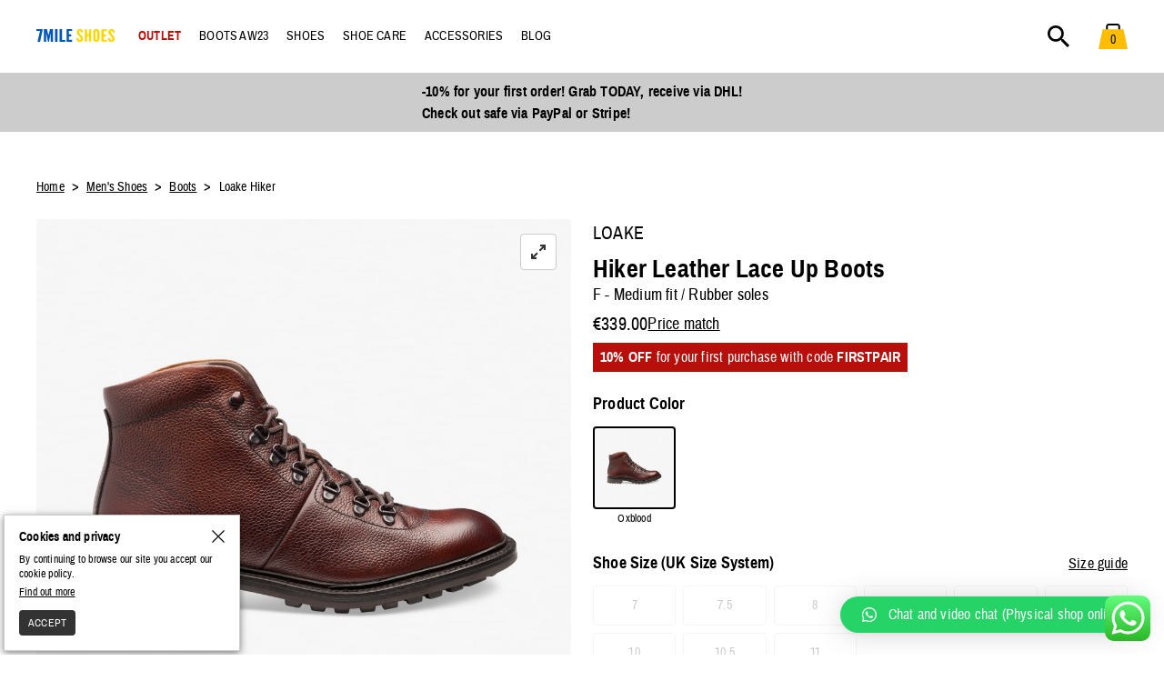

--- FILE ---
content_type: text/html; charset=UTF-8
request_url: https://7mileshoes.com/mens-shoes/boots/loake-hiker/
body_size: 22437
content:
<!doctype html>
<html lang="en-US">
<head>
			<script>window.isUserLoggedIn = 0;</script>
			<script>window.dataLayer = window.dataLayer || [];</script>
	<meta charset="UTF-8">
	<meta name="viewport" content="width=device-width, initial-scale=1">
	<meta name="facebook-domain-verification" content="lm3pw19feem5yh44tayuylkjvys2zx" />
	<link rel="profile" href="https://gmpg.org/xfn/11">
	<meta name='robots' content='index, follow, max-image-preview:large, max-snippet:-1, max-video-preview:-1' />
<!-- This site has installed PayPal for WooCommerce v3.0.33 - https://www.angelleye.com/product/woocommerce-paypal-plugin/ -->

	<!-- This site is optimized with the Yoast SEO plugin v19.4 - https://yoast.com/wordpress/plugins/seo/ -->
	<title>Loake Hiker Leather Lace Up Boots - 7Mile Shoes</title>
	<meta name="description" content="Loake Hiker oxblood boots. Calf leather, rubber soles, F fitting, Goodyear-welted construction, made in England." />
	<link rel="canonical" href="https://7mileshoes.com/mens-shoes/boots/loake-hiker/" />
	<meta property="og:locale" content="en_US" />
	<meta property="og:type" content="article" />
	<meta property="og:title" content="Loake Hiker Leather Lace Up Boots - 7Mile Shoes" />
	<meta property="og:description" content="Loake Hiker oxblood boots. Calf leather, rubber soles, F fitting, Goodyear-welted construction, made in England." />
	<meta property="og:url" content="https://7mileshoes.com/mens-shoes/boots/loake-hiker/" />
	<meta property="og:site_name" content="7Mile Shoes" />
	<meta property="article:publisher" content="https://www.facebook.com/7mileshoes" />
	<meta property="article:modified_time" content="2024-11-19T05:32:07+00:00" />
	<meta property="og:image" content="https://7mileshoes.com/media/shoes/loake-hiker-oxblood-boots-1.jpg" />
	<meta property="og:image:width" content="1000" />
	<meta property="og:image:height" content="1000" />
	<meta property="og:image:type" content="image/jpeg" />
	<meta name="twitter:card" content="summary_large_image" />
	<!-- / Yoast SEO plugin. -->


<link rel='dns-prefetch' href='//s.w.org' />
<style id='global-styles-inline-css' type='text/css'>
body{--wp--preset--color--black: #000000;--wp--preset--color--cyan-bluish-gray: #abb8c3;--wp--preset--color--white: #ffffff;--wp--preset--color--pale-pink: #f78da7;--wp--preset--color--vivid-red: #cf2e2e;--wp--preset--color--luminous-vivid-orange: #ff6900;--wp--preset--color--luminous-vivid-amber: #fcb900;--wp--preset--color--light-green-cyan: #7bdcb5;--wp--preset--color--vivid-green-cyan: #00d084;--wp--preset--color--pale-cyan-blue: #8ed1fc;--wp--preset--color--vivid-cyan-blue: #0693e3;--wp--preset--color--vivid-purple: #9b51e0;--wp--preset--gradient--vivid-cyan-blue-to-vivid-purple: linear-gradient(135deg,rgba(6,147,227,1) 0%,rgb(155,81,224) 100%);--wp--preset--gradient--light-green-cyan-to-vivid-green-cyan: linear-gradient(135deg,rgb(122,220,180) 0%,rgb(0,208,130) 100%);--wp--preset--gradient--luminous-vivid-amber-to-luminous-vivid-orange: linear-gradient(135deg,rgba(252,185,0,1) 0%,rgba(255,105,0,1) 100%);--wp--preset--gradient--luminous-vivid-orange-to-vivid-red: linear-gradient(135deg,rgba(255,105,0,1) 0%,rgb(207,46,46) 100%);--wp--preset--gradient--very-light-gray-to-cyan-bluish-gray: linear-gradient(135deg,rgb(238,238,238) 0%,rgb(169,184,195) 100%);--wp--preset--gradient--cool-to-warm-spectrum: linear-gradient(135deg,rgb(74,234,220) 0%,rgb(151,120,209) 20%,rgb(207,42,186) 40%,rgb(238,44,130) 60%,rgb(251,105,98) 80%,rgb(254,248,76) 100%);--wp--preset--gradient--blush-light-purple: linear-gradient(135deg,rgb(255,206,236) 0%,rgb(152,150,240) 100%);--wp--preset--gradient--blush-bordeaux: linear-gradient(135deg,rgb(254,205,165) 0%,rgb(254,45,45) 50%,rgb(107,0,62) 100%);--wp--preset--gradient--luminous-dusk: linear-gradient(135deg,rgb(255,203,112) 0%,rgb(199,81,192) 50%,rgb(65,88,208) 100%);--wp--preset--gradient--pale-ocean: linear-gradient(135deg,rgb(255,245,203) 0%,rgb(182,227,212) 50%,rgb(51,167,181) 100%);--wp--preset--gradient--electric-grass: linear-gradient(135deg,rgb(202,248,128) 0%,rgb(113,206,126) 100%);--wp--preset--gradient--midnight: linear-gradient(135deg,rgb(2,3,129) 0%,rgb(40,116,252) 100%);--wp--preset--duotone--dark-grayscale: url('#wp-duotone-dark-grayscale');--wp--preset--duotone--grayscale: url('#wp-duotone-grayscale');--wp--preset--duotone--purple-yellow: url('#wp-duotone-purple-yellow');--wp--preset--duotone--blue-red: url('#wp-duotone-blue-red');--wp--preset--duotone--midnight: url('#wp-duotone-midnight');--wp--preset--duotone--magenta-yellow: url('#wp-duotone-magenta-yellow');--wp--preset--duotone--purple-green: url('#wp-duotone-purple-green');--wp--preset--duotone--blue-orange: url('#wp-duotone-blue-orange');--wp--preset--font-size--small: 13px;--wp--preset--font-size--medium: 20px;--wp--preset--font-size--large: 36px;--wp--preset--font-size--x-large: 42px;}.has-black-color{color: var(--wp--preset--color--black) !important;}.has-cyan-bluish-gray-color{color: var(--wp--preset--color--cyan-bluish-gray) !important;}.has-white-color{color: var(--wp--preset--color--white) !important;}.has-pale-pink-color{color: var(--wp--preset--color--pale-pink) !important;}.has-vivid-red-color{color: var(--wp--preset--color--vivid-red) !important;}.has-luminous-vivid-orange-color{color: var(--wp--preset--color--luminous-vivid-orange) !important;}.has-luminous-vivid-amber-color{color: var(--wp--preset--color--luminous-vivid-amber) !important;}.has-light-green-cyan-color{color: var(--wp--preset--color--light-green-cyan) !important;}.has-vivid-green-cyan-color{color: var(--wp--preset--color--vivid-green-cyan) !important;}.has-pale-cyan-blue-color{color: var(--wp--preset--color--pale-cyan-blue) !important;}.has-vivid-cyan-blue-color{color: var(--wp--preset--color--vivid-cyan-blue) !important;}.has-vivid-purple-color{color: var(--wp--preset--color--vivid-purple) !important;}.has-black-background-color{background-color: var(--wp--preset--color--black) !important;}.has-cyan-bluish-gray-background-color{background-color: var(--wp--preset--color--cyan-bluish-gray) !important;}.has-white-background-color{background-color: var(--wp--preset--color--white) !important;}.has-pale-pink-background-color{background-color: var(--wp--preset--color--pale-pink) !important;}.has-vivid-red-background-color{background-color: var(--wp--preset--color--vivid-red) !important;}.has-luminous-vivid-orange-background-color{background-color: var(--wp--preset--color--luminous-vivid-orange) !important;}.has-luminous-vivid-amber-background-color{background-color: var(--wp--preset--color--luminous-vivid-amber) !important;}.has-light-green-cyan-background-color{background-color: var(--wp--preset--color--light-green-cyan) !important;}.has-vivid-green-cyan-background-color{background-color: var(--wp--preset--color--vivid-green-cyan) !important;}.has-pale-cyan-blue-background-color{background-color: var(--wp--preset--color--pale-cyan-blue) !important;}.has-vivid-cyan-blue-background-color{background-color: var(--wp--preset--color--vivid-cyan-blue) !important;}.has-vivid-purple-background-color{background-color: var(--wp--preset--color--vivid-purple) !important;}.has-black-border-color{border-color: var(--wp--preset--color--black) !important;}.has-cyan-bluish-gray-border-color{border-color: var(--wp--preset--color--cyan-bluish-gray) !important;}.has-white-border-color{border-color: var(--wp--preset--color--white) !important;}.has-pale-pink-border-color{border-color: var(--wp--preset--color--pale-pink) !important;}.has-vivid-red-border-color{border-color: var(--wp--preset--color--vivid-red) !important;}.has-luminous-vivid-orange-border-color{border-color: var(--wp--preset--color--luminous-vivid-orange) !important;}.has-luminous-vivid-amber-border-color{border-color: var(--wp--preset--color--luminous-vivid-amber) !important;}.has-light-green-cyan-border-color{border-color: var(--wp--preset--color--light-green-cyan) !important;}.has-vivid-green-cyan-border-color{border-color: var(--wp--preset--color--vivid-green-cyan) !important;}.has-pale-cyan-blue-border-color{border-color: var(--wp--preset--color--pale-cyan-blue) !important;}.has-vivid-cyan-blue-border-color{border-color: var(--wp--preset--color--vivid-cyan-blue) !important;}.has-vivid-purple-border-color{border-color: var(--wp--preset--color--vivid-purple) !important;}.has-vivid-cyan-blue-to-vivid-purple-gradient-background{background: var(--wp--preset--gradient--vivid-cyan-blue-to-vivid-purple) !important;}.has-light-green-cyan-to-vivid-green-cyan-gradient-background{background: var(--wp--preset--gradient--light-green-cyan-to-vivid-green-cyan) !important;}.has-luminous-vivid-amber-to-luminous-vivid-orange-gradient-background{background: var(--wp--preset--gradient--luminous-vivid-amber-to-luminous-vivid-orange) !important;}.has-luminous-vivid-orange-to-vivid-red-gradient-background{background: var(--wp--preset--gradient--luminous-vivid-orange-to-vivid-red) !important;}.has-very-light-gray-to-cyan-bluish-gray-gradient-background{background: var(--wp--preset--gradient--very-light-gray-to-cyan-bluish-gray) !important;}.has-cool-to-warm-spectrum-gradient-background{background: var(--wp--preset--gradient--cool-to-warm-spectrum) !important;}.has-blush-light-purple-gradient-background{background: var(--wp--preset--gradient--blush-light-purple) !important;}.has-blush-bordeaux-gradient-background{background: var(--wp--preset--gradient--blush-bordeaux) !important;}.has-luminous-dusk-gradient-background{background: var(--wp--preset--gradient--luminous-dusk) !important;}.has-pale-ocean-gradient-background{background: var(--wp--preset--gradient--pale-ocean) !important;}.has-electric-grass-gradient-background{background: var(--wp--preset--gradient--electric-grass) !important;}.has-midnight-gradient-background{background: var(--wp--preset--gradient--midnight) !important;}.has-small-font-size{font-size: var(--wp--preset--font-size--small) !important;}.has-medium-font-size{font-size: var(--wp--preset--font-size--medium) !important;}.has-large-font-size{font-size: var(--wp--preset--font-size--large) !important;}.has-x-large-font-size{font-size: var(--wp--preset--font-size--x-large) !important;}
</style>
<link rel='stylesheet' id='contact-form-7-css'  href='https://7mileshoes.com/wp-content/plugins/contact-form-7/includes/css/styles.css?ver=5.6.1' type='text/css' media='all' />
<style id='contact-form-7-inline-css' type='text/css'>
.wpcf7 .wpcf7-recaptcha iframe {margin-bottom: 0;}.wpcf7 .wpcf7-recaptcha[data-align="center"] > div {margin: 0 auto;}.wpcf7 .wpcf7-recaptcha[data-align="right"] > div {margin: 0 0 0 auto;}
</style>
<link rel='stylesheet' id='fp_rac_enqueue_style_for_swal-css'  href='https://7mileshoes.com/wp-content/plugins/rac_19.3.3/assets/sweetalert2/sweetalert2.min.css?ver=6.0.11' type='text/css' media='all' />
<link rel='stylesheet' id='fp_rac_enqueue_css_for_swal-css'  href='https://7mileshoes.com/wp-content/plugins/rac_19.3.3/assets/sweetalert2/sweetalert2.css?ver=6.0.11' type='text/css' media='all' />
<style id='woocommerce-inline-inline-css' type='text/css'>
.woocommerce form .form-row .required { visibility: visible; }
</style>
<link rel='stylesheet' id='angelleye-express-checkout-css-css'  href='https://7mileshoes.com/wp-content/plugins/paypal-for-woocommerce/assets/css/angelleye-express-checkout.css?ver=3.0.33' type='text/css' media='all' />
<link rel='stylesheet' id='sevenmileshoes-style-flickity-css'  href='https://7mileshoes.com/wp-content/themes/sevenmileshoes/css/flickity.css?ver=6.0.11' type='text/css' media='all' />
<link rel='stylesheet' id='sevenmileshoes-style-flickity-fullscreen-css'  href='https://7mileshoes.com/wp-content/themes/sevenmileshoes/css/fullscreen.css?ver=6.0.11' type='text/css' media='all' />
<link rel='stylesheet' id='sevenmileshoes-style-css'  href='https://7mileshoes.com/wp-content/themes/sevenmileshoes/style.css?ver=1.0.1277' type='text/css' media='all' />
<link rel='stylesheet' id='wc_pv_intl-phones-lib-css-css'  href='https://7mileshoes.com/wp-content/plugins/woo-phone-validator/assets/vendor/css/intlTelInput.min.css?ver=6.0.11' type='text/css' media='all' />
<link rel='stylesheet' id='wc_pv_css-style-css'  href='https://7mileshoes.com/wp-content/plugins/woo-phone-validator/assets/css/frontend.min.css?ver=1.3.0' type='text/css' media='all' />
<link rel='stylesheet' id='qlwapp-css'  href='https://7mileshoes.com/wp-content/plugins/wp-whatsapp-chat/build/frontend/css/style.css?ver=7.1.9' type='text/css' media='all' />
<link rel='stylesheet' id='stripe_styles-css'  href='https://7mileshoes.com/wp-content/plugins/woocommerce-gateway-stripe/assets/css/stripe-styles.css?ver=6.5.4' type='text/css' media='all' />
<link rel='stylesheet' id='angelleye-cc-ui-css'  href='https://7mileshoes.com/wp-content/plugins/paypal-for-woocommerce/assets/css/angelleye-cc-ui.css?ver=3.0.33' type='text/css' media='all' />
<style id='rocket-lazyload-inline-css' type='text/css'>
.rll-youtube-player{position:relative;padding-bottom:56.23%;height:0;overflow:hidden;max-width:100%;}.rll-youtube-player iframe{position:absolute;top:0;left:0;width:100%;height:100%;z-index:100;background:0 0}.rll-youtube-player img{bottom:0;display:block;left:0;margin:auto;max-width:100%;width:100%;position:absolute;right:0;top:0;border:none;height:auto;cursor:pointer;-webkit-transition:.4s all;-moz-transition:.4s all;transition:.4s all}.rll-youtube-player img:hover{-webkit-filter:brightness(75%)}.rll-youtube-player .play{height:72px;width:72px;left:50%;top:50%;margin-left:-36px;margin-top:-36px;position:absolute;background:url(https://7mileshoes.com/wp-content/plugins/rocket-lazy-load/assets/img/youtube.png) no-repeat;cursor:pointer}
</style>
<script type='text/javascript' src='https://7mileshoes.com/wp-includes/js/jquery/jquery.min.js?ver=3.6.0' id='jquery-core-js'></script>
<script type='text/javascript' src='https://7mileshoes.com/wp-includes/js/jquery/jquery-migrate.min.js?ver=3.3.2' id='jquery-migrate-js'></script>
<script type='text/javascript' id='rac_guest_handle-js-extra'>
/* <![CDATA[ */
var rac_guest_params = {"console_error":"Not a valid e-mail address","current_lang_code":"en","ajax_url":"https:\/\/7mileshoes.com\/wp-admin\/admin-ajax.php","guest_entry":"587585119c","is_checkout":"","is_shop":"","ajax_add_to_cart":"yes","enable_popup":"no","email_label":"Please enter your email","email_address_not_valid":"Not a valid email address","enter_email_address":"Enter email address","cancel_label":"Cancel","add_to_cart_label":"Add to cart","force_guest":"no","popup_already_displayed":"no","is_cookie_already_set":"","fp_rac_popup_email":""};
/* ]]> */
</script>
<script type='text/javascript' src='https://7mileshoes.com/wp-content/plugins/rac_19.3.3/assets/js/fp-rac-guest-checkout.js?ver=19.3.3' id='rac_guest_handle-js'></script>
<script type='text/javascript' src='https://7mileshoes.com/wp-content/plugins/rac_19.3.3/assets/sweetalert2/sweetalert2.min.js?ver=6.0.11' id='fp_rac_enqueue_script_for_swal-js'></script>
<script type='text/javascript' src='https://7mileshoes.com/wp-content/themes/sevenmileshoes/js/sevenmileshoes.js?ver=1.0.823' id='sevenmileshoes-custom-js'></script>
<script type='text/javascript' src='https://7mileshoes.com/wp-content/themes/sevenmileshoes/js/skip-link-focus-fix.js?ver=20151215' id='sevenmileshoes-skip-link-focus-fix-js'></script>
<script type='text/javascript' src='https://7mileshoes.com/wp-content/themes/sevenmileshoes/js/flickity.pkgd.js?ver=20220516' id='sevenmileshoes-flickity-js'></script>
<script type='text/javascript' src='https://7mileshoes.com/wp-content/themes/sevenmileshoes/js/fullscreen.js?ver=20190710' id='sevenmileshoes-flickity-fullscreen-js'></script>
<script type='text/javascript' id='woocommerce-tokenization-form-js-extra'>
/* <![CDATA[ */
var wc_tokenization_form_params = {"is_registration_required":"","is_logged_in":""};
/* ]]> */
</script>
<script type='text/javascript' src='https://7mileshoes.com/wp-content/plugins/woocommerce/assets/js/frontend/tokenization-form.min.js?ver=6.8.0' id='woocommerce-tokenization-form-js'></script>
<link rel="https://api.w.org/" href="https://7mileshoes.com/wp-json/" /><link rel="alternate" type="application/json" href="https://7mileshoes.com/wp-json/wp/v2/product/22039" /><link rel="EditURI" type="application/rsd+xml" title="RSD" href="https://7mileshoes.com/xmlrpc.php?rsd" />
<link rel="wlwmanifest" type="application/wlwmanifest+xml" href="https://7mileshoes.com/wp-includes/wlwmanifest.xml" /> 
<meta name="generator" content="WordPress 6.0.11" />
<meta name="generator" content="WooCommerce 6.8.0" />
<link rel='shortlink' href='https://7mileshoes.com/?p=22039' />
<link rel="alternate" type="application/json+oembed" href="https://7mileshoes.com/wp-json/oembed/1.0/embed?url=https%3A%2F%2F7mileshoes.com%2Fmens-shoes%2Fboots%2Floake-hiker%2F" />
<link rel="alternate" type="text/xml+oembed" href="https://7mileshoes.com/wp-json/oembed/1.0/embed?url=https%3A%2F%2F7mileshoes.com%2Fmens-shoes%2Fboots%2Floake-hiker%2F&#038;format=xml" />
	<noscript><style>.woocommerce-product-gallery{ opacity: 1 !important; }</style></noscript>
	<link rel="icon" href="https://7mileshoes.com/media/logo/cropped-7mile-shoes-logo-square-favicon-v2-ukraine-100x100.png" sizes="32x32" />
<link rel="icon" href="https://7mileshoes.com/media/logo/cropped-7mile-shoes-logo-square-favicon-v2-ukraine-270x270.png" sizes="192x192" />
<link rel="apple-touch-icon" href="https://7mileshoes.com/media/logo/cropped-7mile-shoes-logo-square-favicon-v2-ukraine-270x270.png" />
<meta name="msapplication-TileImage" content="https://7mileshoes.com/media/logo/cropped-7mile-shoes-logo-square-favicon-v2-ukraine-270x270.png" />
			<style>
				:root {
				--qlwapp-scheme-font-family:inherit;--qlwapp-scheme-font-size:18px;--qlwapp-scheme-icon-size:60px;--qlwapp-scheme-icon-font-size:24px;--qlwapp-button-animation-name:none;				}
			</style>
			<noscript><style id="rocket-lazyload-nojs-css">.rll-youtube-player, [data-lazy-src]{display:none !important;}</style></noscript>		<script id='7m-web-page-schema' type="application/ld+json">
	{
		"@context": "https://schema.org",
		"@graph": [
			{
				"@type": "Organization",
				"@id": "https://7mileshoes.com/#organization",
				"name": "7Mile Shoes",
				"url": "https://7mileshoes.com/",
				"sameAs": [
					"https://www.instagram.com/7mileshoes",
					"https://www.facebook.com/7mileshoes"
				],
				"logo": {
					"@type": "ImageObject",
					"inLanguage": "en-US",
					"@id": "https://7mileshoes.com/#/schema/logo/image/",
					"url": "https://7mileshoes.com/media/logo/7mile-shoes-logo-1000x500-v2.jpg",
					"contentUrl": "https://7mileshoes.com/media/logo/7mile-shoes-logo-1000x500-v2.jpg",
					"width": 1000,
					"height": 500,
					"caption": "7Mile Shoes"
				},
				"image": {
					"@id": "https://7mileshoes.com/#/schema/logo/image/"
				}
			},
			{
				"@type": "WebSite",
				"@id": "https://7mileshoes.com/#website",
				"url": "https://7mileshoes.com/",
				"name": "Men's Shoes And Shoe Accessories",
				"description": "Your online destination for men's shoes and accessories. High-quality footwear and shoe care from the best shoemakers all around the world.",
				"publisher": {
					"@id": "https://7mileshoes.com/#organization"
				},
				"inLanguage": "en-US"
			},
							{
					"@type": "ImageObject",
					"inLanguage": "en-US",
					"@id": "https://7mileshoes.com/mens-shoes/boots/loake-hiker/#primaryimage",
					"url": "https://7mileshoes.com/mens-shoes/boots/loake-hiker/",
					"contentUrl": "https://7mileshoes.com/media/shoes/loake-hiker-oxblood-boots-1.jpg",
					"width": 1000,
					"height": 1000,
					"caption": "Loake Hiker Leather Lace Up Boots"
				},
							{
				"@type": [
					"WebPage"
				],
				"@id": "https://7mileshoes.com/mens-shoes/boots/loake-hiker/#webpage",
				"url": "https://7mileshoes.com/mens-shoes/boots/loake-hiker/",
				"name": "Loake Hiker Leather Lace Up Boots",
				"isPartOf": {
					"@id": "https://7mileshoes.com/#website"
				},
									"primaryImageOfPage": {
						"@id": "https://7mileshoes.com/mens-shoes/boots/loake-hiker/#primaryimage"
					},
									"datePublished": "2020-10-09T05:52:24+03:00",
				"dateModified": "2024-11-19T07:32:07+02:00",
				"description": "Loake Hiker oxblood boots. Calf leather, rubber soles, F fitting, Goodyear-welted construction, made in England.",
				"inLanguage": "en-US",
				"potentialAction": [
					{
						"@type": "ReadAction",
						"target": [
							"https://7mileshoes.com/mens-shoes/boots/loake-hiker/"
						]
					}
				]
			}
					]
	}
	</script>
	</head>
<body class="product-template-default single single-product postid-22039 theme-sevenmileshoes locale-en-us woocommerce woocommerce-page woocommerce-no-js has_paypal_express_checkout no-sidebar">
	<!-- Google Tag Manager (noscript) -->
	<noscript>
		<iframe src="https://www.googletagmanager.com/ns.html?id=GTM-NCBT2B2"
		height="0" width="0" style="display:none;visibility:hidden"></iframe>
	</noscript>
	<!-- End Google Tag Manager (noscript) -->
	<div class="line-preloader"></div>
	<div id="dark-bg" class="dark-bg"></div>
	<div id="search-wrapper" class="sides-24-16 search-wrapper" style="display: none;">
		<div class="search-input-wrapper">
			<input type="search" id="search-input" aria-label="Search products" class="search-input">
			<div class="close-search-button">
				<img class="close-search-icon" src="data:image/svg+xml,%3Csvg%20xmlns='http://www.w3.org/2000/svg'%20viewBox='0%200%200%200'%3E%3C/svg%3E" alt="Close search" data-lazy-src="https://www.7mileshoes.com/media/icons/close-x.svg"><noscript><img class="close-search-icon" src="https://www.7mileshoes.com/media/icons/close-x.svg" alt="Close search"></noscript>
			</div>
		</div>
		<div class="products-wrapper">
			<ul class="products-list-wrapper columns-4 no-variation-images"></ul>
		</div>
	</div>
	<div id="page-wrapper" class="page-wrapper">
		<a style="display:none;" class="skip-link screen-reader-text" href="#content">Skip to content</a>
		<header id="masthead-wrapper" class="masthead-wrapper">
			<div class="masthead">
					<nav class="site-mobile-navigation">
		<div class="mobile-menu-button"><img class="mobile-menu-button-icon" src="data:image/svg+xml,%3Csvg%20xmlns='http://www.w3.org/2000/svg'%20viewBox='0%200%200%200'%3E%3C/svg%3E" alt="Mobile menu" data-lazy-src="https://7mileshoes.com/media/icons/mobile-menu.svg"><noscript><img class="mobile-menu-button-icon" src="https://7mileshoes.com/media/icons/mobile-menu.svg" alt="Mobile menu"></noscript></div>
		<div class="mobile-submenus-wrapper">
									<div class="mobile-submenu-wrapper no-submenu">
							<div class="mobile-submenu-title sale"><a href="https://7mileshoes.com/mens-shoes-sale/"><strong>Outlet</strong></a></div>
						</div>
										</ul>

										<div class="mobile-submenu-wrapper no-submenu">
							<div class="mobile-submenu-title mens-shoes/boots/"><a href="https://7mileshoes.com/mens-shoes/boots/">BOOTS AW23</a></div>
						</div>
										</ul>

										<div class="mobile-submenu-wrapper has-submenu">
							<div class="mobile-submenu-title mens-shoes">Shoes</div>
							<ul class="mobile-submenu-items">
																	<li class="mobile-submenu-items-title">Brands</li>
																				<li class="mobile-submenu-item"><a href="https://7mileshoes.com/mens-shoes/loake/?orderby=menu_order">Loake</a></li>
																						<li class="mobile-submenu-item"><a href="https://7mileshoes.com/mens-shoes/carlos-santos/?orderby=menu_order">Carlos Santos</a></li>
																						<li class="mobile-submenu-item"><a href="https://7mileshoes.com/mens-shoes/trickers/?orderby=menu_order">Tricker’s</a></li>
																						<li class="mobile-submenu-item"><a href="https://7mileshoes.com/mens-shoes/?brand=carmina&orderby=menu_order">Carmina</a></li>
																						<li class="mobile-submenu-item"><a href="https://7mileshoes.com/mens-shoes/?brand=magnanni&orderby=menu_order">Magnanni</a></li>
																				<li class="mobile-submenu-items-title">Models</li>
																				<li class="mobile-submenu-item"><a href="https://7mileshoes.com/mens-shoes/">All models</a></li>
																						<li class="mobile-submenu-item"><a href="https://7mileshoes.com/mens-shoes/oxford-shoes/">Oxford shoes</a></li>
																						<li class="mobile-submenu-item"><a href="https://7mileshoes.com/mens-shoes/derby-shoes/">Derby shoes</a></li>
																						<li class="mobile-submenu-item"><a href="https://7mileshoes.com/mens-shoes/boots/">All Boots</a></li>
																						<li class="mobile-submenu-item"><a href="https://7mileshoes.com/mens-shoes/loafers/">Loafers</a></li>
																						<li class="mobile-submenu-item"><a href="https://7mileshoes.com/mens-shoes/sneakers/">Sneakers</a></li>
																						<li class="mobile-submenu-item"><a href="https://7mileshoes.com/mens-shoes/chukka-desert-boots/">Chukka / Desert boots</a></li>
																						<li class="mobile-submenu-item"><a href="https://7mileshoes.com/mens-shoes/boat-shoes/">Boat shoes</a></li>
																						<li class="mobile-submenu-item"><a href="https://7mileshoes.com/mens-shoes/monk-strap-shoes/">Monk strap shoes</a></li>
																						<li class="mobile-submenu-item"><a href="https://7mileshoes.com/mens-shoes/blucher-shoes/">Blucher shoes</a></li>
																						<li class="mobile-submenu-item"><a href="https://7mileshoes.com/mens-shoes/lace-up-boots/">Lace-up boots</a></li>
																						<li class="mobile-submenu-item"><a href="https://7mileshoes.com/mens-shoes/chelsea-boots/">Chelsea boots</a></li>
																						<li class="mobile-submenu-item"><a href="https://7mileshoes.com/mens-shoes/driving-shoes/">Driving shoes</a></li>
																				<li class="mobile-submenu-items-title">Styles</li>
																				<li class="mobile-submenu-item"><a href="https://7mileshoes.com/mens-shoes/">All styles</a></li>
																						<li class="mobile-submenu-item"><a href="https://7mileshoes.com/mens-shoes/?shoe-style=plain&orderby=menu_order">Plain toe</a></li>
																						<li class="mobile-submenu-item"><a href="https://7mileshoes.com/mens-shoes/?shoe-style=toe-cap&orderby=menu_order">Toe cap</a></li>
																						<li class="mobile-submenu-item"><a href="https://7mileshoes.com/mens-shoes/?shoe-style=whole-cut&orderby=menu_order">Whole-cut</a></li>
																						<li class="mobile-submenu-item"><a href="https://7mileshoes.com/mens-shoes/?shoe-style=brogues&orderby=menu_order">Brogues</a></li>
																						<li class="mobile-submenu-item"><a href="https://7mileshoes.com/mens-shoes/?orderby=menu_order&shoe-style=full-wingtip-brogues">Full / wingtip brogues</a></li>
																						<li class="mobile-submenu-item"><a href="https://7mileshoes.com/mens-shoes/?orderby=menu_order&shoe-style=semi-half-brogues">Semi / half brogues</a></li>
																						<li class="mobile-submenu-item"><a href="https://7mileshoes.com/mens-shoes/?shoe-style=quarter-brogues&orderby=menu_order">Quarter brogues</a></li>
																						<li class="mobile-submenu-item"><a href="https://7mileshoes.com/mens-shoes/?orderby=menu_order&shoe-style=longwing-brogues">Longwing brogues</a></li>
																						<li class="mobile-submenu-item"><a href="https://7mileshoes.com/mens-shoes/?shoe-style=apron-moc-toe&orderby=menu_order">Apron / moc toe</a></li>
																						<li class="mobile-submenu-item"><a href="https://7mileshoes.com/mens-shoes/?orderby=menu_order&shoe-style=penny-loafers">Penny loafers</a></li>
																						<li class="mobile-submenu-item"><a href="https://7mileshoes.com/mens-shoes/?orderby=menu_order&shoe-style=tassel-loafers">Tassel loafers</a></li>
																				<li class="mobile-submenu-items-title">Womens shoes</li>
																				<li class="mobile-submenu-item"><a href="https://7mileshoes.com/womens-shoes/">All womens shoes</a></li>
																		</ul>
						</div>
										</ul>

										<div class="mobile-submenu-wrapper has-submenu">
							<div class="mobile-submenu-title shoe-care">Shoe care</div>
							<ul class="mobile-submenu-items">
																	<li class="mobile-submenu-items-title"></li>
																				<li class="mobile-submenu-item"><a href="https://7mileshoes.com/shoe-care/?orderby=menu_order">All shoe care</a></li>
																						<li class="mobile-submenu-item"><a href="https://7mileshoes.com/shoe-care/creams/">Creams</a></li>
																						<li class="mobile-submenu-item"><a href="https://7mileshoes.com/shoe-care/polish/">Polish</a></li>
																						<li class="mobile-submenu-item"><a href="https://7mileshoes.com/shoe-care/brushes/">Brushes</a></li>
																						<li class="mobile-submenu-item"><a href="https://7mileshoes.com/shoe-care/cleaners/">Cleaners</a></li>
																						<li class="mobile-submenu-item"><a href="https://7mileshoes.com/shoe-care/protectors/">Protectors</a></li>
																						<li class="mobile-submenu-item"><a href="https://7mileshoes.com/shoe-care/conditioners/">Conditioners</a></li>
																						<li class="mobile-submenu-item"><a href="https://7mileshoes.com/shoe-care/shoe-trees/">Shoe trees</a></li>
																		</ul>
						</div>
										</ul>

										<div class="mobile-submenu-wrapper has-submenu">
							<div class="mobile-submenu-title accessories">Accessories</div>
							<ul class="mobile-submenu-items">
																	<li class="mobile-submenu-items-title"></li>
																				<li class="mobile-submenu-item"><a href="https://7mileshoes.com/mens-accessories/?orderby=menu_order">All accessories</a></li>
																						<li class="mobile-submenu-item"><a href="https://7mileshoes.com/mens-accessories/belts/">Belts</a></li>
																						<li class="mobile-submenu-item"><a href="https://7mileshoes.com/mens-accessories/socks/">Socks</a></li>
																						<li class="mobile-submenu-item"><a href="https://7mileshoes.com/mens-accessories/wallets-for-men/">Wallets for men</a></li>
																						<li class="mobile-submenu-item"><a href="https://7mileshoes.com/accessories-for-women/wallets-for-women/">Wallets for women</a></li>
																		</ul>
						</div>
										</ul>

										<div class="mobile-submenu-wrapper no-submenu">
							<div class="mobile-submenu-title blog"><a href="https://7mileshoes.com/blog/">Blog</a></div>
						</div>
										</ul>

					</div>
</nav>
				<div class="site-branding">
					<a class="masthead-logo-url" href="/"><img width="148" height="14" class="masthead-logo" src="data:image/svg+xml,%3Csvg%20xmlns='http://www.w3.org/2000/svg'%20viewBox='0%200%20148%2014'%3E%3C/svg%3E" alt="7 Mile Shoes Logo" data-lazy-src="https://www.7mileshoes.com/media/logo/7mile-shoes-logo-v2-ukraine.svg"/><noscript><img width="148" height="14" class="masthead-logo" src="https://www.7mileshoes.com/media/logo/7mile-shoes-logo-v2-ukraine.svg" alt="7 Mile Shoes Logo"/></noscript></a>
				</div>
					<nav id="site-navigation" class="main-navigation">
		<div class="primary-menu-wrapper">
								<div submenu="sale" class="primary-menu-item sale">
													<a href="https://7mileshoes.com/mens-shoes-sale/"><strong>Outlet</strong></a>
												</div>
										<div submenu="mens-shoes/boots/" class="primary-menu-item mens-shoes/boots/">
													<a href="https://7mileshoes.com/mens-shoes/boots/">BOOTS AW23</a>
												</div>
										<div submenu="mens-shoes" class="primary-menu-item mens-shoes">
													<span class="menu-title">Shoes</span>
														<div submenu="mens-shoes" class="submenus-wrapper">
								<div class="submenus-content-wrapper sides-24-16 top-24-16 bottom-24-16">
																			<div class="submenu-wrapper">
											<div class="submenu-title">Brands</div>
											<ul class="submenu-items">
																										<li class="submenu-item"><a href="https://7mileshoes.com/mens-shoes/loake/?orderby=menu_order">Loake</a></li>
																												<li class="submenu-item"><a href="https://7mileshoes.com/mens-shoes/carlos-santos/?orderby=menu_order">Carlos Santos</a></li>
																												<li class="submenu-item"><a href="https://7mileshoes.com/mens-shoes/trickers/?orderby=menu_order">Tricker’s</a></li>
																												<li class="submenu-item"><a href="https://7mileshoes.com/mens-shoes/?brand=carmina&orderby=menu_order">Carmina</a></li>
																												<li class="submenu-item"><a href="https://7mileshoes.com/mens-shoes/?brand=magnanni&orderby=menu_order">Magnanni</a></li>
																									</ul>
										</div>
																				<div class="submenu-wrapper">
											<div class="submenu-title">Models</div>
											<ul class="submenu-items">
																										<li class="submenu-item"><a href="https://7mileshoes.com/mens-shoes/">All models</a></li>
																												<li class="submenu-item"><a href="https://7mileshoes.com/mens-shoes/oxford-shoes/">Oxford shoes</a></li>
																												<li class="submenu-item"><a href="https://7mileshoes.com/mens-shoes/derby-shoes/">Derby shoes</a></li>
																												<li class="submenu-item"><a href="https://7mileshoes.com/mens-shoes/boots/">All Boots</a></li>
																												<li class="submenu-item"><a href="https://7mileshoes.com/mens-shoes/loafers/">Loafers</a></li>
																												<li class="submenu-item"><a href="https://7mileshoes.com/mens-shoes/sneakers/">Sneakers</a></li>
																												<li class="submenu-item"><a href="https://7mileshoes.com/mens-shoes/chukka-desert-boots/">Chukka / Desert boots</a></li>
																												<li class="submenu-item"><a href="https://7mileshoes.com/mens-shoes/boat-shoes/">Boat shoes</a></li>
																												<li class="submenu-item"><a href="https://7mileshoes.com/mens-shoes/monk-strap-shoes/">Monk strap shoes</a></li>
																												<li class="submenu-item"><a href="https://7mileshoes.com/mens-shoes/blucher-shoes/">Blucher shoes</a></li>
																												<li class="submenu-item"><a href="https://7mileshoes.com/mens-shoes/lace-up-boots/">Lace-up boots</a></li>
																												<li class="submenu-item"><a href="https://7mileshoes.com/mens-shoes/chelsea-boots/">Chelsea boots</a></li>
																												<li class="submenu-item"><a href="https://7mileshoes.com/mens-shoes/driving-shoes/">Driving shoes</a></li>
																									</ul>
										</div>
																				<div class="submenu-wrapper">
											<div class="submenu-title">Styles</div>
											<ul class="submenu-items">
																										<li class="submenu-item"><a href="https://7mileshoes.com/mens-shoes/">All styles</a></li>
																												<li class="submenu-item"><a href="https://7mileshoes.com/mens-shoes/?shoe-style=plain&orderby=menu_order">Plain toe</a></li>
																												<li class="submenu-item"><a href="https://7mileshoes.com/mens-shoes/?shoe-style=toe-cap&orderby=menu_order">Toe cap</a></li>
																												<li class="submenu-item"><a href="https://7mileshoes.com/mens-shoes/?shoe-style=whole-cut&orderby=menu_order">Whole-cut</a></li>
																												<li class="submenu-item"><a href="https://7mileshoes.com/mens-shoes/?shoe-style=brogues&orderby=menu_order">Brogues</a></li>
																												<li class="submenu-item"><a href="https://7mileshoes.com/mens-shoes/?orderby=menu_order&shoe-style=full-wingtip-brogues">Full / wingtip brogues</a></li>
																												<li class="submenu-item"><a href="https://7mileshoes.com/mens-shoes/?orderby=menu_order&shoe-style=semi-half-brogues">Semi / half brogues</a></li>
																												<li class="submenu-item"><a href="https://7mileshoes.com/mens-shoes/?shoe-style=quarter-brogues&orderby=menu_order">Quarter brogues</a></li>
																												<li class="submenu-item"><a href="https://7mileshoes.com/mens-shoes/?orderby=menu_order&shoe-style=longwing-brogues">Longwing brogues</a></li>
																												<li class="submenu-item"><a href="https://7mileshoes.com/mens-shoes/?shoe-style=apron-moc-toe&orderby=menu_order">Apron / moc toe</a></li>
																												<li class="submenu-item"><a href="https://7mileshoes.com/mens-shoes/?orderby=menu_order&shoe-style=penny-loafers">Penny loafers</a></li>
																												<li class="submenu-item"><a href="https://7mileshoes.com/mens-shoes/?orderby=menu_order&shoe-style=tassel-loafers">Tassel loafers</a></li>
																									</ul>
										</div>
																				<div class="submenu-wrapper">
											<div class="submenu-title">Womens shoes</div>
											<ul class="submenu-items">
																										<li class="submenu-item"><a href="https://7mileshoes.com/womens-shoes/">All womens shoes</a></li>
																									</ul>
										</div>
																		</div>
							</div>
												</div>
										<div submenu="shoe-care" class="primary-menu-item shoe-care">
													<span class="menu-title">Shoe care</span>
														<div submenu="shoe-care" class="submenus-wrapper">
								<div class="submenus-content-wrapper sides-24-16 top-24-16 bottom-24-16">
																			<div class="submenu-wrapper">
											<div class="submenu-title"></div>
											<ul class="submenu-items">
																										<li class="submenu-item"><a href="https://7mileshoes.com/shoe-care/?orderby=menu_order">All shoe care</a></li>
																												<li class="submenu-item"><a href="https://7mileshoes.com/shoe-care/creams/">Creams</a></li>
																												<li class="submenu-item"><a href="https://7mileshoes.com/shoe-care/polish/">Polish</a></li>
																												<li class="submenu-item"><a href="https://7mileshoes.com/shoe-care/brushes/">Brushes</a></li>
																												<li class="submenu-item"><a href="https://7mileshoes.com/shoe-care/cleaners/">Cleaners</a></li>
																												<li class="submenu-item"><a href="https://7mileshoes.com/shoe-care/protectors/">Protectors</a></li>
																												<li class="submenu-item"><a href="https://7mileshoes.com/shoe-care/conditioners/">Conditioners</a></li>
																												<li class="submenu-item"><a href="https://7mileshoes.com/shoe-care/shoe-trees/">Shoe trees</a></li>
																									</ul>
										</div>
																		</div>
							</div>
												</div>
										<div submenu="accessories" class="primary-menu-item accessories">
													<span class="menu-title">Accessories</span>
														<div submenu="accessories" class="submenus-wrapper">
								<div class="submenus-content-wrapper sides-24-16 top-24-16 bottom-24-16">
																			<div class="submenu-wrapper">
											<div class="submenu-title"></div>
											<ul class="submenu-items">
																										<li class="submenu-item"><a href="https://7mileshoes.com/mens-accessories/?orderby=menu_order">All accessories</a></li>
																												<li class="submenu-item"><a href="https://7mileshoes.com/mens-accessories/belts/">Belts</a></li>
																												<li class="submenu-item"><a href="https://7mileshoes.com/mens-accessories/socks/">Socks</a></li>
																												<li class="submenu-item"><a href="https://7mileshoes.com/mens-accessories/wallets-for-men/">Wallets for men</a></li>
																												<li class="submenu-item"><a href="https://7mileshoes.com/accessories-for-women/wallets-for-women/">Wallets for women</a></li>
																									</ul>
										</div>
																		</div>
							</div>
												</div>
										<div submenu="blog" class="primary-menu-item blog">
													<a href="https://7mileshoes.com/blog/">Blog</a>
												</div>
							</div>
	</nav>
					<div class="search-button-wrapper"><img width="24" height="24" src="data:image/svg+xml,%3Csvg%20xmlns='http://www.w3.org/2000/svg'%20viewBox='0%200%2024%2024'%3E%3C/svg%3E" alt="Search button" data-lazy-src="https://www.7mileshoes.com/media/icons/search-24x24.svg"><noscript><img width="24" height="24" src="https://www.7mileshoes.com/media/icons/search-24x24.svg" alt="Search button"></noscript></div>
				<div id="widget_shopping_cart_content" class="widget_shopping_cart_content"></div>
			</div>
		</header>
		<div class="info-bar" style="background-color: #CCC;color: #000;">
			<!--<a href="https://7mileshoes.com/price-match/">Best price promise<div class="info-bar-button button primary-button small-button">Learn more</div></a>-->
			<strong> -10% for your first order! Grab TODAY, receive via DHL!</br>
				Check out safe via PayPal or Stripe! </strong>
				<!--<strong>No import taxes on British shoes for EU orders</strong>-->
				<!--<strong>Free shipping on orders over €450</strong>-->
		</div>
		<div id="content-wrapper" class="content-wrapper sides-24-16 bottom-48-40 top-48-40 single-product">
							<div class="breadcrumbs-wrapper"><ol class="bread" itemscope itemtype="https://schema.org/BreadcrumbList"><li class="crumb" itemprop="itemListElement" itemscope itemtype="https://schema.org/ListItem">
							<a itemprop="item" href="https://7mileshoes.com">
							<span itemprop="name">Home</span>
							</a>
							<meta itemprop="position" content="1">
							</li><span class="crumb-separator">></span><li class="crumb" itemprop="itemListElement" itemscope itemtype="https://schema.org/ListItem">
							<a itemprop="item" href="https://7mileshoes.com/mens-shoes/">
							<span itemprop="name">Men's Shoes</span>
							</a>
							<meta itemprop="position" content="2">
							</li><span class="crumb-separator">></span><li class="crumb" itemprop="itemListElement" itemscope itemtype="https://schema.org/ListItem">
							<a itemprop="item" href="https://7mileshoes.com/mens-shoes/boots/">
							<span itemprop="name">Boots</span>
							</a>
							<meta itemprop="position" content="3">
							</li><span class="crumb-separator">></span><li class="crumb" itemprop="itemListElement" itemscope itemtype="https://schema.org/ListItem">
					<span class="last-crumb" itemprop="name">Loake Hiker</span>
					<meta itemprop="position" content="3">
					</li></ol></div>
				
	
		
			<div class="woocommerce-notices-wrapper"></div><div data-object="current-product" data-product-id="22039" id="product-22039" class="product type-product post-22039 status-publish first outofstock product_cat-boots product_cat-lace-up-boots product_cat-loake product_cat-mens-shoes has-post-thumbnail taxable shipping-taxable purchasable product-type-variable has-default-attributes">

	<div class="carousel-wrapper right-12-0 bottom-0-24-16 ">
	<div class="tags-wrapper"></div>	<div class="main-carousel">
					<div class="carousel-cell"><img width="1000" height="1000" data-flickity-lazyload="https://7mileshoes.com/media/shoes/loake-hiker-oxblood-boots-1.jpg" src="data:image/svg+xml,%3Csvg%20xmlns='http://www.w3.org/2000/svg'%20viewBox='0%200%201000%201000'%3E%3C/svg%3E" alt="Loake Hiker oxblood boots" title="Loake Hiker oxblood boots" data-lazy-src="https://7mileshoes.com/media/shoes/loake-hiker-oxblood-boots-1.jpg"/><noscript><img width="1000" height="1000" data-flickity-lazyload="https://7mileshoes.com/media/shoes/loake-hiker-oxblood-boots-1.jpg" src="https://7mileshoes.com/media/shoes/loake-hiker-oxblood-boots-1.jpg" alt="Loake Hiker oxblood boots" title="Loake Hiker oxblood boots"/></noscript></div>
						<div class="carousel-cell"><img width="1000" height="1000" data-flickity-lazyload="https://7mileshoes.com/media/shoes/loake-hiker-oxblood-boots-2.jpg" src="data:image/svg+xml,%3Csvg%20xmlns='http://www.w3.org/2000/svg'%20viewBox='0%200%201000%201000'%3E%3C/svg%3E" alt="Loake Hiker oxblood boots" title="Loake Hiker oxblood boots" data-lazy-src="https://7mileshoes.com/media/shoes/loake-hiker-oxblood-boots-2.jpg"/><noscript><img width="1000" height="1000" data-flickity-lazyload="https://7mileshoes.com/media/shoes/loake-hiker-oxblood-boots-2.jpg" src="https://7mileshoes.com/media/shoes/loake-hiker-oxblood-boots-2.jpg" alt="Loake Hiker oxblood boots" title="Loake Hiker oxblood boots"/></noscript></div>
						<div class="carousel-cell"><img width="1000" height="1000" data-flickity-lazyload="https://7mileshoes.com/media/shoes/loake-hiker-oxblood-boots-3.jpg" src="data:image/svg+xml,%3Csvg%20xmlns='http://www.w3.org/2000/svg'%20viewBox='0%200%201000%201000'%3E%3C/svg%3E" alt="Loake Hiker oxblood boots" title="Loake Hiker oxblood boots" data-lazy-src="https://7mileshoes.com/media/shoes/loake-hiker-oxblood-boots-3.jpg"/><noscript><img width="1000" height="1000" data-flickity-lazyload="https://7mileshoes.com/media/shoes/loake-hiker-oxblood-boots-3.jpg" src="https://7mileshoes.com/media/shoes/loake-hiker-oxblood-boots-3.jpg" alt="Loake Hiker oxblood boots" title="Loake Hiker oxblood boots"/></noscript></div>
						<div class="carousel-cell"><img width="1000" height="1000" data-flickity-lazyload="https://7mileshoes.com/media/shoes/loake-hiker-oxblood-boots-4.jpg" src="data:image/svg+xml,%3Csvg%20xmlns='http://www.w3.org/2000/svg'%20viewBox='0%200%201000%201000'%3E%3C/svg%3E" alt="Loake Hiker oxblood boots" title="Loake Hiker oxblood boots" data-lazy-src="https://7mileshoes.com/media/shoes/loake-hiker-oxblood-boots-4.jpg"/><noscript><img width="1000" height="1000" data-flickity-lazyload="https://7mileshoes.com/media/shoes/loake-hiker-oxblood-boots-4.jpg" src="https://7mileshoes.com/media/shoes/loake-hiker-oxblood-boots-4.jpg" alt="Loake Hiker oxblood boots" title="Loake Hiker oxblood boots"/></noscript></div>
				</div>
	<div class="nav-carousel">
					<div class="carousel-cell"><img width="123" height="123" data-flickity-lazyload="https://7mileshoes.com/media/shoes/loake-hiker-oxblood-boots-1.jpg" src="data:image/svg+xml,%3Csvg%20xmlns='http://www.w3.org/2000/svg'%20viewBox='0%200%20123%20123'%3E%3C/svg%3E" alt="Loake Hiker oxblood boots" title="Loake Hiker oxblood boots" data-lazy-src="https://7mileshoes.com/media/shoes/loake-hiker-oxblood-boots-1.jpg"/><noscript><img width="123" height="123" data-flickity-lazyload="https://7mileshoes.com/media/shoes/loake-hiker-oxblood-boots-1.jpg" src="https://7mileshoes.com/media/shoes/loake-hiker-oxblood-boots-1.jpg" alt="Loake Hiker oxblood boots" title="Loake Hiker oxblood boots"/></noscript></div>
						<div class="carousel-cell"><img width="123" height="123" data-flickity-lazyload="https://7mileshoes.com/media/shoes/loake-hiker-oxblood-boots-2.jpg" src="data:image/svg+xml,%3Csvg%20xmlns='http://www.w3.org/2000/svg'%20viewBox='0%200%20123%20123'%3E%3C/svg%3E" alt="Loake Hiker oxblood boots" title="Loake Hiker oxblood boots" data-lazy-src="https://7mileshoes.com/media/shoes/loake-hiker-oxblood-boots-2.jpg"/><noscript><img width="123" height="123" data-flickity-lazyload="https://7mileshoes.com/media/shoes/loake-hiker-oxblood-boots-2.jpg" src="https://7mileshoes.com/media/shoes/loake-hiker-oxblood-boots-2.jpg" alt="Loake Hiker oxblood boots" title="Loake Hiker oxblood boots"/></noscript></div>
						<div class="carousel-cell"><img width="123" height="123" data-flickity-lazyload="https://7mileshoes.com/media/shoes/loake-hiker-oxblood-boots-3.jpg" src="data:image/svg+xml,%3Csvg%20xmlns='http://www.w3.org/2000/svg'%20viewBox='0%200%20123%20123'%3E%3C/svg%3E" alt="Loake Hiker oxblood boots" title="Loake Hiker oxblood boots" data-lazy-src="https://7mileshoes.com/media/shoes/loake-hiker-oxblood-boots-3.jpg"/><noscript><img width="123" height="123" data-flickity-lazyload="https://7mileshoes.com/media/shoes/loake-hiker-oxblood-boots-3.jpg" src="https://7mileshoes.com/media/shoes/loake-hiker-oxblood-boots-3.jpg" alt="Loake Hiker oxblood boots" title="Loake Hiker oxblood boots"/></noscript></div>
						<div class="carousel-cell"><img width="123" height="123" data-flickity-lazyload="https://7mileshoes.com/media/shoes/loake-hiker-oxblood-boots-4.jpg" src="data:image/svg+xml,%3Csvg%20xmlns='http://www.w3.org/2000/svg'%20viewBox='0%200%20123%20123'%3E%3C/svg%3E" alt="Loake Hiker oxblood boots" title="Loake Hiker oxblood boots" data-lazy-src="https://7mileshoes.com/media/shoes/loake-hiker-oxblood-boots-4.jpg"/><noscript><img width="123" height="123" data-flickity-lazyload="https://7mileshoes.com/media/shoes/loake-hiker-oxblood-boots-4.jpg" src="https://7mileshoes.com/media/shoes/loake-hiker-oxblood-boots-4.jpg" alt="Loake Hiker oxblood boots" title="Loake Hiker oxblood boots"/></noscript></div>
				</div>
				<script>
			document.addEventListener("DOMContentLoaded", function(event) {
				replaceSwatches([".variation-radio-wrapper[value=\"oxblood\"]"], ["<img color=\"Oxblood\" class=\"variable-color-swatch-image\" src=\"https:\/\/7mileshoes.com\/media\/shoes\/loake-hiker-oxblood-boots-1-270x270.jpg\" alt=\"Loake Hiker oxblood boots\" title=\"Loake Hiker oxblood boots\"\/>"]);
				initProductGallery([{"url":"https:\/\/7mileshoes.com\/media\/shoes\/loake-hiker-oxblood-boots-1.jpg","title":"Loake Hiker oxblood boots","alt":"Loake Hiker oxblood boots","slug":"oxblood"},{"url":"https:\/\/7mileshoes.com\/media\/shoes\/loake-hiker-oxblood-boots-2.jpg","title":"Loake Hiker oxblood boots","alt":"Loake Hiker oxblood boots","slug":"oxblood"},{"url":"https:\/\/7mileshoes.com\/media\/shoes\/loake-hiker-oxblood-boots-3.jpg","title":"Loake Hiker oxblood boots","alt":"Loake Hiker oxblood boots","slug":"oxblood"},{"url":"https:\/\/7mileshoes.com\/media\/shoes\/loake-hiker-oxblood-boots-4.jpg","title":"Loake Hiker oxblood boots","alt":"Loake Hiker oxblood boots","slug":"oxblood"}]);
				updateCarousels();
			});
			</script>
			</div>

	<div class="product-content-wrapper left-12-0">
		<span class="tracking-product-data main-product" style="display:none; visibility:hidden;" data-product-generic-name="Hiker leather lace up boots" data-product-model-name="Hiker" data-product-id="LOAKEHIK" data-product-name="Loake - Hiker leather lace up boots" data-product-price="339.00" data-product-category="Boots" data-product-url="https://7mileshoes.com/mens-shoes/boots/loake-hiker/" data-product-brand="Loake"></span>
<h1 class="product_title entry-title">
	<span class="brand-title">Loake</span>
	Hiker Leather Lace Up Boots</h1>
		<div class="product-properties">F - Medium fit / Rubber soles</div>
		<script id="7m-product-schema" type="application/ld+json">
{
	"@context": "https://schema.org/",
	"@type": "Product",
	"@id": "https://7mileshoes.com/mens-shoes/boots/loake-hiker/#product",
	"name": "Hiker Leather Lace Up Boots",
	"url": "https://7mileshoes.com/mens-shoes/boots/loake-hiker/",
	"description": "Loake Hiker oxblood boots. High quality calf leather, Goodyear-welted construction, rubber soles, F fitting, made in England. As the title says - Hiker is a perfect boot to go hiking in distressed jeans, a thick roll neck wool sweater and a warm parka.",
	"image": "https://7mileshoes.com/media/shoes/loake-hiker-oxblood-boots-1.jpg",
	"sku": "LOAKEHIK-OXBLOOD",
	"color": "Oxblood",
	"model": "Hiker",
	"category": "Boots",
	"brand": {
		"@type": "Brand",
		"name": "Loake"
	},
	"offers": [
		{
			"@type": "Offer",
			"price": "339.00",
			"priceValidUntil": "2023-12-31",
			"priceCurrency": "EUR",
			"availability": "http://schema.org/InStock",
			"url": "https://7mileshoes.com/mens-shoes/boots/loake-hiker/",
			"seller": {
				"@type": "Organization",
				"name": "7Mile Shoes",
				"url": "https://7mileshoes.com"
			},
			"itemCondition": "http://schema.org/NewCondition"
		}
	]
}
</script>
	<p class="price"><span class="woocommerce-Price-amount amount"><bdi><span class="woocommerce-Price-currencySymbol">&euro;</span>339.00</bdi></span>		<a class="price-match" href="https://7mileshoes.com/price-match/">Price match</a>
					<span class="first-pair-promo-wrapper">
				<span class="first-pair-promo">
					<strong>10% OFF</strong> for your first purchase with code <strong>FIRSTPAIR</strong>
				</span>
			</span>
				</p>
	
<form id="product-variations-form" class="variations_form cart variations-form-wrapper" action="https://7mileshoes.com/mens-shoes/boots/loake-hiker/" method="post" enctype='multipart/form-data' data-product_id="22039" data-product_variations="[{&quot;attributes&quot;:{&quot;attribute_pa_product-color&quot;:&quot;oxblood&quot;,&quot;attribute_pa_shoe-size&quot;:&quot;size-7&quot;},&quot;availability_html&quot;:&quot;&lt;p stock-quantity=\&quot;0\&quot; class=\&quot;stock out-of-stock\&quot;&gt;Out of stock&lt;\/p&gt;\n&quot;,&quot;backorders_allowed&quot;:false,&quot;dimensions&quot;:{&quot;length&quot;:&quot;&quot;,&quot;width&quot;:&quot;&quot;,&quot;height&quot;:&quot;&quot;},&quot;dimensions_html&quot;:&quot;N\/A&quot;,&quot;display_price&quot;:339,&quot;display_regular_price&quot;:339,&quot;image&quot;:{&quot;title&quot;:&quot;Loake Hiker oxblood boots&quot;,&quot;caption&quot;:&quot;&quot;,&quot;url&quot;:&quot;https:\/\/7mileshoes.com\/media\/shoes\/loake-hiker-oxblood-boots-1.jpg&quot;,&quot;alt&quot;:&quot;Loake Hiker oxblood boots&quot;,&quot;src&quot;:&quot;https:\/\/7mileshoes.com\/media\/shoes\/loake-hiker-oxblood-boots-1.jpg&quot;,&quot;srcset&quot;:&quot;https:\/\/7mileshoes.com\/media\/shoes\/loake-hiker-oxblood-boots-1.jpg 1000w, https:\/\/7mileshoes.com\/media\/shoes\/loake-hiker-oxblood-boots-1-540x540.jpg 540w, https:\/\/7mileshoes.com\/media\/shoes\/loake-hiker-oxblood-boots-1-270x270.jpg 270w, https:\/\/7mileshoes.com\/media\/shoes\/loake-hiker-oxblood-boots-1-768x768.jpg 768w, https:\/\/7mileshoes.com\/media\/shoes\/loake-hiker-oxblood-boots-1-100x100.jpg 100w&quot;,&quot;sizes&quot;:&quot;(max-width: 1000px) 100vw, 1000px&quot;,&quot;full_src&quot;:&quot;https:\/\/7mileshoes.com\/media\/shoes\/loake-hiker-oxblood-boots-1.jpg&quot;,&quot;full_src_w&quot;:1000,&quot;full_src_h&quot;:1000,&quot;gallery_thumbnail_src&quot;:&quot;https:\/\/7mileshoes.com\/media\/shoes\/loake-hiker-oxblood-boots-1-100x100.jpg&quot;,&quot;gallery_thumbnail_src_w&quot;:100,&quot;gallery_thumbnail_src_h&quot;:100,&quot;thumb_src&quot;:&quot;https:\/\/7mileshoes.com\/media\/shoes\/loake-hiker-oxblood-boots-1-540x540.jpg&quot;,&quot;thumb_src_w&quot;:540,&quot;thumb_src_h&quot;:540,&quot;src_w&quot;:1000,&quot;src_h&quot;:1000},&quot;image_id&quot;:22047,&quot;is_downloadable&quot;:false,&quot;is_in_stock&quot;:false,&quot;is_purchasable&quot;:true,&quot;is_sold_individually&quot;:&quot;no&quot;,&quot;is_virtual&quot;:false,&quot;max_qty&quot;:&quot;&quot;,&quot;min_qty&quot;:1,&quot;price_html&quot;:&quot;&quot;,&quot;sku&quot;:&quot;HIKRG070&quot;,&quot;variation_description&quot;:&quot;&quot;,&quot;variation_id&quot;:22049,&quot;variation_is_active&quot;:true,&quot;variation_is_visible&quot;:true,&quot;weight&quot;:&quot;&quot;,&quot;weight_html&quot;:&quot;N\/A&quot;},{&quot;attributes&quot;:{&quot;attribute_pa_product-color&quot;:&quot;oxblood&quot;,&quot;attribute_pa_shoe-size&quot;:&quot;size-7-5&quot;},&quot;availability_html&quot;:&quot;&lt;p stock-quantity=\&quot;0\&quot; class=\&quot;stock out-of-stock\&quot;&gt;Out of stock&lt;\/p&gt;\n&quot;,&quot;backorders_allowed&quot;:false,&quot;dimensions&quot;:{&quot;length&quot;:&quot;&quot;,&quot;width&quot;:&quot;&quot;,&quot;height&quot;:&quot;&quot;},&quot;dimensions_html&quot;:&quot;N\/A&quot;,&quot;display_price&quot;:339,&quot;display_regular_price&quot;:339,&quot;image&quot;:{&quot;title&quot;:&quot;Loake Hiker oxblood boots&quot;,&quot;caption&quot;:&quot;&quot;,&quot;url&quot;:&quot;https:\/\/7mileshoes.com\/media\/shoes\/loake-hiker-oxblood-boots-1.jpg&quot;,&quot;alt&quot;:&quot;Loake Hiker oxblood boots&quot;,&quot;src&quot;:&quot;https:\/\/7mileshoes.com\/media\/shoes\/loake-hiker-oxblood-boots-1.jpg&quot;,&quot;srcset&quot;:&quot;https:\/\/7mileshoes.com\/media\/shoes\/loake-hiker-oxblood-boots-1.jpg 1000w, https:\/\/7mileshoes.com\/media\/shoes\/loake-hiker-oxblood-boots-1-540x540.jpg 540w, https:\/\/7mileshoes.com\/media\/shoes\/loake-hiker-oxblood-boots-1-270x270.jpg 270w, https:\/\/7mileshoes.com\/media\/shoes\/loake-hiker-oxblood-boots-1-768x768.jpg 768w, https:\/\/7mileshoes.com\/media\/shoes\/loake-hiker-oxblood-boots-1-100x100.jpg 100w&quot;,&quot;sizes&quot;:&quot;(max-width: 1000px) 100vw, 1000px&quot;,&quot;full_src&quot;:&quot;https:\/\/7mileshoes.com\/media\/shoes\/loake-hiker-oxblood-boots-1.jpg&quot;,&quot;full_src_w&quot;:1000,&quot;full_src_h&quot;:1000,&quot;gallery_thumbnail_src&quot;:&quot;https:\/\/7mileshoes.com\/media\/shoes\/loake-hiker-oxblood-boots-1-100x100.jpg&quot;,&quot;gallery_thumbnail_src_w&quot;:100,&quot;gallery_thumbnail_src_h&quot;:100,&quot;thumb_src&quot;:&quot;https:\/\/7mileshoes.com\/media\/shoes\/loake-hiker-oxblood-boots-1-540x540.jpg&quot;,&quot;thumb_src_w&quot;:540,&quot;thumb_src_h&quot;:540,&quot;src_w&quot;:1000,&quot;src_h&quot;:1000},&quot;image_id&quot;:22047,&quot;is_downloadable&quot;:false,&quot;is_in_stock&quot;:false,&quot;is_purchasable&quot;:true,&quot;is_sold_individually&quot;:&quot;no&quot;,&quot;is_virtual&quot;:false,&quot;max_qty&quot;:&quot;&quot;,&quot;min_qty&quot;:1,&quot;price_html&quot;:&quot;&quot;,&quot;sku&quot;:&quot;HIKRG075&quot;,&quot;variation_description&quot;:&quot;&quot;,&quot;variation_id&quot;:22050,&quot;variation_is_active&quot;:true,&quot;variation_is_visible&quot;:true,&quot;weight&quot;:&quot;&quot;,&quot;weight_html&quot;:&quot;N\/A&quot;},{&quot;attributes&quot;:{&quot;attribute_pa_product-color&quot;:&quot;oxblood&quot;,&quot;attribute_pa_shoe-size&quot;:&quot;size-8&quot;},&quot;availability_html&quot;:&quot;&lt;p stock-quantity=\&quot;0\&quot; class=\&quot;stock out-of-stock\&quot;&gt;Out of stock&lt;\/p&gt;\n&quot;,&quot;backorders_allowed&quot;:false,&quot;dimensions&quot;:{&quot;length&quot;:&quot;&quot;,&quot;width&quot;:&quot;&quot;,&quot;height&quot;:&quot;&quot;},&quot;dimensions_html&quot;:&quot;N\/A&quot;,&quot;display_price&quot;:339,&quot;display_regular_price&quot;:339,&quot;image&quot;:{&quot;title&quot;:&quot;Loake Hiker oxblood boots&quot;,&quot;caption&quot;:&quot;&quot;,&quot;url&quot;:&quot;https:\/\/7mileshoes.com\/media\/shoes\/loake-hiker-oxblood-boots-1.jpg&quot;,&quot;alt&quot;:&quot;Loake Hiker oxblood boots&quot;,&quot;src&quot;:&quot;https:\/\/7mileshoes.com\/media\/shoes\/loake-hiker-oxblood-boots-1.jpg&quot;,&quot;srcset&quot;:&quot;https:\/\/7mileshoes.com\/media\/shoes\/loake-hiker-oxblood-boots-1.jpg 1000w, https:\/\/7mileshoes.com\/media\/shoes\/loake-hiker-oxblood-boots-1-540x540.jpg 540w, https:\/\/7mileshoes.com\/media\/shoes\/loake-hiker-oxblood-boots-1-270x270.jpg 270w, https:\/\/7mileshoes.com\/media\/shoes\/loake-hiker-oxblood-boots-1-768x768.jpg 768w, https:\/\/7mileshoes.com\/media\/shoes\/loake-hiker-oxblood-boots-1-100x100.jpg 100w&quot;,&quot;sizes&quot;:&quot;(max-width: 1000px) 100vw, 1000px&quot;,&quot;full_src&quot;:&quot;https:\/\/7mileshoes.com\/media\/shoes\/loake-hiker-oxblood-boots-1.jpg&quot;,&quot;full_src_w&quot;:1000,&quot;full_src_h&quot;:1000,&quot;gallery_thumbnail_src&quot;:&quot;https:\/\/7mileshoes.com\/media\/shoes\/loake-hiker-oxblood-boots-1-100x100.jpg&quot;,&quot;gallery_thumbnail_src_w&quot;:100,&quot;gallery_thumbnail_src_h&quot;:100,&quot;thumb_src&quot;:&quot;https:\/\/7mileshoes.com\/media\/shoes\/loake-hiker-oxblood-boots-1-540x540.jpg&quot;,&quot;thumb_src_w&quot;:540,&quot;thumb_src_h&quot;:540,&quot;src_w&quot;:1000,&quot;src_h&quot;:1000},&quot;image_id&quot;:22047,&quot;is_downloadable&quot;:false,&quot;is_in_stock&quot;:false,&quot;is_purchasable&quot;:true,&quot;is_sold_individually&quot;:&quot;no&quot;,&quot;is_virtual&quot;:false,&quot;max_qty&quot;:&quot;&quot;,&quot;min_qty&quot;:1,&quot;price_html&quot;:&quot;&quot;,&quot;sku&quot;:&quot;HIKRG080&quot;,&quot;variation_description&quot;:&quot;&quot;,&quot;variation_id&quot;:22051,&quot;variation_is_active&quot;:true,&quot;variation_is_visible&quot;:true,&quot;weight&quot;:&quot;&quot;,&quot;weight_html&quot;:&quot;N\/A&quot;},{&quot;attributes&quot;:{&quot;attribute_pa_product-color&quot;:&quot;oxblood&quot;,&quot;attribute_pa_shoe-size&quot;:&quot;size-8-5&quot;},&quot;availability_html&quot;:&quot;&lt;p stock-quantity=\&quot;0\&quot; class=\&quot;stock out-of-stock\&quot;&gt;Out of stock&lt;\/p&gt;\n&quot;,&quot;backorders_allowed&quot;:false,&quot;dimensions&quot;:{&quot;length&quot;:&quot;&quot;,&quot;width&quot;:&quot;&quot;,&quot;height&quot;:&quot;&quot;},&quot;dimensions_html&quot;:&quot;N\/A&quot;,&quot;display_price&quot;:339,&quot;display_regular_price&quot;:339,&quot;image&quot;:{&quot;title&quot;:&quot;Loake Hiker oxblood boots&quot;,&quot;caption&quot;:&quot;&quot;,&quot;url&quot;:&quot;https:\/\/7mileshoes.com\/media\/shoes\/loake-hiker-oxblood-boots-1.jpg&quot;,&quot;alt&quot;:&quot;Loake Hiker oxblood boots&quot;,&quot;src&quot;:&quot;https:\/\/7mileshoes.com\/media\/shoes\/loake-hiker-oxblood-boots-1.jpg&quot;,&quot;srcset&quot;:&quot;https:\/\/7mileshoes.com\/media\/shoes\/loake-hiker-oxblood-boots-1.jpg 1000w, https:\/\/7mileshoes.com\/media\/shoes\/loake-hiker-oxblood-boots-1-540x540.jpg 540w, https:\/\/7mileshoes.com\/media\/shoes\/loake-hiker-oxblood-boots-1-270x270.jpg 270w, https:\/\/7mileshoes.com\/media\/shoes\/loake-hiker-oxblood-boots-1-768x768.jpg 768w, https:\/\/7mileshoes.com\/media\/shoes\/loake-hiker-oxblood-boots-1-100x100.jpg 100w&quot;,&quot;sizes&quot;:&quot;(max-width: 1000px) 100vw, 1000px&quot;,&quot;full_src&quot;:&quot;https:\/\/7mileshoes.com\/media\/shoes\/loake-hiker-oxblood-boots-1.jpg&quot;,&quot;full_src_w&quot;:1000,&quot;full_src_h&quot;:1000,&quot;gallery_thumbnail_src&quot;:&quot;https:\/\/7mileshoes.com\/media\/shoes\/loake-hiker-oxblood-boots-1-100x100.jpg&quot;,&quot;gallery_thumbnail_src_w&quot;:100,&quot;gallery_thumbnail_src_h&quot;:100,&quot;thumb_src&quot;:&quot;https:\/\/7mileshoes.com\/media\/shoes\/loake-hiker-oxblood-boots-1-540x540.jpg&quot;,&quot;thumb_src_w&quot;:540,&quot;thumb_src_h&quot;:540,&quot;src_w&quot;:1000,&quot;src_h&quot;:1000},&quot;image_id&quot;:22047,&quot;is_downloadable&quot;:false,&quot;is_in_stock&quot;:false,&quot;is_purchasable&quot;:true,&quot;is_sold_individually&quot;:&quot;no&quot;,&quot;is_virtual&quot;:false,&quot;max_qty&quot;:&quot;&quot;,&quot;min_qty&quot;:1,&quot;price_html&quot;:&quot;&quot;,&quot;sku&quot;:&quot;HIKRG085&quot;,&quot;variation_description&quot;:&quot;&quot;,&quot;variation_id&quot;:22052,&quot;variation_is_active&quot;:true,&quot;variation_is_visible&quot;:true,&quot;weight&quot;:&quot;&quot;,&quot;weight_html&quot;:&quot;N\/A&quot;},{&quot;attributes&quot;:{&quot;attribute_pa_product-color&quot;:&quot;oxblood&quot;,&quot;attribute_pa_shoe-size&quot;:&quot;size-9&quot;},&quot;availability_html&quot;:&quot;&lt;p stock-quantity=\&quot;0\&quot; class=\&quot;stock out-of-stock\&quot;&gt;Out of stock&lt;\/p&gt;\n&quot;,&quot;backorders_allowed&quot;:false,&quot;dimensions&quot;:{&quot;length&quot;:&quot;&quot;,&quot;width&quot;:&quot;&quot;,&quot;height&quot;:&quot;&quot;},&quot;dimensions_html&quot;:&quot;N\/A&quot;,&quot;display_price&quot;:339,&quot;display_regular_price&quot;:339,&quot;image&quot;:{&quot;title&quot;:&quot;Loake Hiker oxblood boots&quot;,&quot;caption&quot;:&quot;&quot;,&quot;url&quot;:&quot;https:\/\/7mileshoes.com\/media\/shoes\/loake-hiker-oxblood-boots-1.jpg&quot;,&quot;alt&quot;:&quot;Loake Hiker oxblood boots&quot;,&quot;src&quot;:&quot;https:\/\/7mileshoes.com\/media\/shoes\/loake-hiker-oxblood-boots-1.jpg&quot;,&quot;srcset&quot;:&quot;https:\/\/7mileshoes.com\/media\/shoes\/loake-hiker-oxblood-boots-1.jpg 1000w, https:\/\/7mileshoes.com\/media\/shoes\/loake-hiker-oxblood-boots-1-540x540.jpg 540w, https:\/\/7mileshoes.com\/media\/shoes\/loake-hiker-oxblood-boots-1-270x270.jpg 270w, https:\/\/7mileshoes.com\/media\/shoes\/loake-hiker-oxblood-boots-1-768x768.jpg 768w, https:\/\/7mileshoes.com\/media\/shoes\/loake-hiker-oxblood-boots-1-100x100.jpg 100w&quot;,&quot;sizes&quot;:&quot;(max-width: 1000px) 100vw, 1000px&quot;,&quot;full_src&quot;:&quot;https:\/\/7mileshoes.com\/media\/shoes\/loake-hiker-oxblood-boots-1.jpg&quot;,&quot;full_src_w&quot;:1000,&quot;full_src_h&quot;:1000,&quot;gallery_thumbnail_src&quot;:&quot;https:\/\/7mileshoes.com\/media\/shoes\/loake-hiker-oxblood-boots-1-100x100.jpg&quot;,&quot;gallery_thumbnail_src_w&quot;:100,&quot;gallery_thumbnail_src_h&quot;:100,&quot;thumb_src&quot;:&quot;https:\/\/7mileshoes.com\/media\/shoes\/loake-hiker-oxblood-boots-1-540x540.jpg&quot;,&quot;thumb_src_w&quot;:540,&quot;thumb_src_h&quot;:540,&quot;src_w&quot;:1000,&quot;src_h&quot;:1000},&quot;image_id&quot;:22047,&quot;is_downloadable&quot;:false,&quot;is_in_stock&quot;:false,&quot;is_purchasable&quot;:true,&quot;is_sold_individually&quot;:&quot;no&quot;,&quot;is_virtual&quot;:false,&quot;max_qty&quot;:&quot;&quot;,&quot;min_qty&quot;:1,&quot;price_html&quot;:&quot;&quot;,&quot;sku&quot;:&quot;HIKRG090&quot;,&quot;variation_description&quot;:&quot;&quot;,&quot;variation_id&quot;:22053,&quot;variation_is_active&quot;:true,&quot;variation_is_visible&quot;:true,&quot;weight&quot;:&quot;&quot;,&quot;weight_html&quot;:&quot;N\/A&quot;},{&quot;attributes&quot;:{&quot;attribute_pa_product-color&quot;:&quot;oxblood&quot;,&quot;attribute_pa_shoe-size&quot;:&quot;size-9-5&quot;},&quot;availability_html&quot;:&quot;&lt;p stock-quantity=\&quot;0\&quot; class=\&quot;stock out-of-stock\&quot;&gt;Out of stock&lt;\/p&gt;\n&quot;,&quot;backorders_allowed&quot;:false,&quot;dimensions&quot;:{&quot;length&quot;:&quot;&quot;,&quot;width&quot;:&quot;&quot;,&quot;height&quot;:&quot;&quot;},&quot;dimensions_html&quot;:&quot;N\/A&quot;,&quot;display_price&quot;:339,&quot;display_regular_price&quot;:339,&quot;image&quot;:{&quot;title&quot;:&quot;Loake Hiker oxblood boots&quot;,&quot;caption&quot;:&quot;&quot;,&quot;url&quot;:&quot;https:\/\/7mileshoes.com\/media\/shoes\/loake-hiker-oxblood-boots-1.jpg&quot;,&quot;alt&quot;:&quot;Loake Hiker oxblood boots&quot;,&quot;src&quot;:&quot;https:\/\/7mileshoes.com\/media\/shoes\/loake-hiker-oxblood-boots-1.jpg&quot;,&quot;srcset&quot;:&quot;https:\/\/7mileshoes.com\/media\/shoes\/loake-hiker-oxblood-boots-1.jpg 1000w, https:\/\/7mileshoes.com\/media\/shoes\/loake-hiker-oxblood-boots-1-540x540.jpg 540w, https:\/\/7mileshoes.com\/media\/shoes\/loake-hiker-oxblood-boots-1-270x270.jpg 270w, https:\/\/7mileshoes.com\/media\/shoes\/loake-hiker-oxblood-boots-1-768x768.jpg 768w, https:\/\/7mileshoes.com\/media\/shoes\/loake-hiker-oxblood-boots-1-100x100.jpg 100w&quot;,&quot;sizes&quot;:&quot;(max-width: 1000px) 100vw, 1000px&quot;,&quot;full_src&quot;:&quot;https:\/\/7mileshoes.com\/media\/shoes\/loake-hiker-oxblood-boots-1.jpg&quot;,&quot;full_src_w&quot;:1000,&quot;full_src_h&quot;:1000,&quot;gallery_thumbnail_src&quot;:&quot;https:\/\/7mileshoes.com\/media\/shoes\/loake-hiker-oxblood-boots-1-100x100.jpg&quot;,&quot;gallery_thumbnail_src_w&quot;:100,&quot;gallery_thumbnail_src_h&quot;:100,&quot;thumb_src&quot;:&quot;https:\/\/7mileshoes.com\/media\/shoes\/loake-hiker-oxblood-boots-1-540x540.jpg&quot;,&quot;thumb_src_w&quot;:540,&quot;thumb_src_h&quot;:540,&quot;src_w&quot;:1000,&quot;src_h&quot;:1000},&quot;image_id&quot;:22047,&quot;is_downloadable&quot;:false,&quot;is_in_stock&quot;:false,&quot;is_purchasable&quot;:true,&quot;is_sold_individually&quot;:&quot;no&quot;,&quot;is_virtual&quot;:false,&quot;max_qty&quot;:&quot;&quot;,&quot;min_qty&quot;:1,&quot;price_html&quot;:&quot;&quot;,&quot;sku&quot;:&quot;HIKRG095&quot;,&quot;variation_description&quot;:&quot;&quot;,&quot;variation_id&quot;:22054,&quot;variation_is_active&quot;:true,&quot;variation_is_visible&quot;:true,&quot;weight&quot;:&quot;&quot;,&quot;weight_html&quot;:&quot;N\/A&quot;},{&quot;attributes&quot;:{&quot;attribute_pa_product-color&quot;:&quot;oxblood&quot;,&quot;attribute_pa_shoe-size&quot;:&quot;size-10&quot;},&quot;availability_html&quot;:&quot;&lt;p stock-quantity=\&quot;0\&quot; class=\&quot;stock out-of-stock\&quot;&gt;Out of stock&lt;\/p&gt;\n&quot;,&quot;backorders_allowed&quot;:false,&quot;dimensions&quot;:{&quot;length&quot;:&quot;&quot;,&quot;width&quot;:&quot;&quot;,&quot;height&quot;:&quot;&quot;},&quot;dimensions_html&quot;:&quot;N\/A&quot;,&quot;display_price&quot;:339,&quot;display_regular_price&quot;:339,&quot;image&quot;:{&quot;title&quot;:&quot;Loake Hiker oxblood boots&quot;,&quot;caption&quot;:&quot;&quot;,&quot;url&quot;:&quot;https:\/\/7mileshoes.com\/media\/shoes\/loake-hiker-oxblood-boots-1.jpg&quot;,&quot;alt&quot;:&quot;Loake Hiker oxblood boots&quot;,&quot;src&quot;:&quot;https:\/\/7mileshoes.com\/media\/shoes\/loake-hiker-oxblood-boots-1.jpg&quot;,&quot;srcset&quot;:&quot;https:\/\/7mileshoes.com\/media\/shoes\/loake-hiker-oxblood-boots-1.jpg 1000w, https:\/\/7mileshoes.com\/media\/shoes\/loake-hiker-oxblood-boots-1-540x540.jpg 540w, https:\/\/7mileshoes.com\/media\/shoes\/loake-hiker-oxblood-boots-1-270x270.jpg 270w, https:\/\/7mileshoes.com\/media\/shoes\/loake-hiker-oxblood-boots-1-768x768.jpg 768w, https:\/\/7mileshoes.com\/media\/shoes\/loake-hiker-oxblood-boots-1-100x100.jpg 100w&quot;,&quot;sizes&quot;:&quot;(max-width: 1000px) 100vw, 1000px&quot;,&quot;full_src&quot;:&quot;https:\/\/7mileshoes.com\/media\/shoes\/loake-hiker-oxblood-boots-1.jpg&quot;,&quot;full_src_w&quot;:1000,&quot;full_src_h&quot;:1000,&quot;gallery_thumbnail_src&quot;:&quot;https:\/\/7mileshoes.com\/media\/shoes\/loake-hiker-oxblood-boots-1-100x100.jpg&quot;,&quot;gallery_thumbnail_src_w&quot;:100,&quot;gallery_thumbnail_src_h&quot;:100,&quot;thumb_src&quot;:&quot;https:\/\/7mileshoes.com\/media\/shoes\/loake-hiker-oxblood-boots-1-540x540.jpg&quot;,&quot;thumb_src_w&quot;:540,&quot;thumb_src_h&quot;:540,&quot;src_w&quot;:1000,&quot;src_h&quot;:1000},&quot;image_id&quot;:22047,&quot;is_downloadable&quot;:false,&quot;is_in_stock&quot;:false,&quot;is_purchasable&quot;:true,&quot;is_sold_individually&quot;:&quot;no&quot;,&quot;is_virtual&quot;:false,&quot;max_qty&quot;:&quot;&quot;,&quot;min_qty&quot;:1,&quot;price_html&quot;:&quot;&quot;,&quot;sku&quot;:&quot;HIKRG100&quot;,&quot;variation_description&quot;:&quot;&quot;,&quot;variation_id&quot;:22055,&quot;variation_is_active&quot;:true,&quot;variation_is_visible&quot;:true,&quot;weight&quot;:&quot;&quot;,&quot;weight_html&quot;:&quot;N\/A&quot;},{&quot;attributes&quot;:{&quot;attribute_pa_product-color&quot;:&quot;oxblood&quot;,&quot;attribute_pa_shoe-size&quot;:&quot;size-10-5&quot;},&quot;availability_html&quot;:&quot;&lt;p stock-quantity=\&quot;0\&quot; class=\&quot;stock out-of-stock\&quot;&gt;Out of stock&lt;\/p&gt;\n&quot;,&quot;backorders_allowed&quot;:false,&quot;dimensions&quot;:{&quot;length&quot;:&quot;&quot;,&quot;width&quot;:&quot;&quot;,&quot;height&quot;:&quot;&quot;},&quot;dimensions_html&quot;:&quot;N\/A&quot;,&quot;display_price&quot;:339,&quot;display_regular_price&quot;:339,&quot;image&quot;:{&quot;title&quot;:&quot;Loake Hiker oxblood boots&quot;,&quot;caption&quot;:&quot;&quot;,&quot;url&quot;:&quot;https:\/\/7mileshoes.com\/media\/shoes\/loake-hiker-oxblood-boots-1.jpg&quot;,&quot;alt&quot;:&quot;Loake Hiker oxblood boots&quot;,&quot;src&quot;:&quot;https:\/\/7mileshoes.com\/media\/shoes\/loake-hiker-oxblood-boots-1.jpg&quot;,&quot;srcset&quot;:&quot;https:\/\/7mileshoes.com\/media\/shoes\/loake-hiker-oxblood-boots-1.jpg 1000w, https:\/\/7mileshoes.com\/media\/shoes\/loake-hiker-oxblood-boots-1-540x540.jpg 540w, https:\/\/7mileshoes.com\/media\/shoes\/loake-hiker-oxblood-boots-1-270x270.jpg 270w, https:\/\/7mileshoes.com\/media\/shoes\/loake-hiker-oxblood-boots-1-768x768.jpg 768w, https:\/\/7mileshoes.com\/media\/shoes\/loake-hiker-oxblood-boots-1-100x100.jpg 100w&quot;,&quot;sizes&quot;:&quot;(max-width: 1000px) 100vw, 1000px&quot;,&quot;full_src&quot;:&quot;https:\/\/7mileshoes.com\/media\/shoes\/loake-hiker-oxblood-boots-1.jpg&quot;,&quot;full_src_w&quot;:1000,&quot;full_src_h&quot;:1000,&quot;gallery_thumbnail_src&quot;:&quot;https:\/\/7mileshoes.com\/media\/shoes\/loake-hiker-oxblood-boots-1-100x100.jpg&quot;,&quot;gallery_thumbnail_src_w&quot;:100,&quot;gallery_thumbnail_src_h&quot;:100,&quot;thumb_src&quot;:&quot;https:\/\/7mileshoes.com\/media\/shoes\/loake-hiker-oxblood-boots-1-540x540.jpg&quot;,&quot;thumb_src_w&quot;:540,&quot;thumb_src_h&quot;:540,&quot;src_w&quot;:1000,&quot;src_h&quot;:1000},&quot;image_id&quot;:22047,&quot;is_downloadable&quot;:false,&quot;is_in_stock&quot;:false,&quot;is_purchasable&quot;:true,&quot;is_sold_individually&quot;:&quot;no&quot;,&quot;is_virtual&quot;:false,&quot;max_qty&quot;:&quot;&quot;,&quot;min_qty&quot;:1,&quot;price_html&quot;:&quot;&quot;,&quot;sku&quot;:&quot;HIKRG105&quot;,&quot;variation_description&quot;:&quot;&quot;,&quot;variation_id&quot;:22056,&quot;variation_is_active&quot;:true,&quot;variation_is_visible&quot;:true,&quot;weight&quot;:&quot;&quot;,&quot;weight_html&quot;:&quot;N\/A&quot;},{&quot;attributes&quot;:{&quot;attribute_pa_product-color&quot;:&quot;oxblood&quot;,&quot;attribute_pa_shoe-size&quot;:&quot;size-11&quot;},&quot;availability_html&quot;:&quot;&lt;p stock-quantity=\&quot;0\&quot; class=\&quot;stock out-of-stock\&quot;&gt;Out of stock&lt;\/p&gt;\n&quot;,&quot;backorders_allowed&quot;:false,&quot;dimensions&quot;:{&quot;length&quot;:&quot;&quot;,&quot;width&quot;:&quot;&quot;,&quot;height&quot;:&quot;&quot;},&quot;dimensions_html&quot;:&quot;N\/A&quot;,&quot;display_price&quot;:339,&quot;display_regular_price&quot;:339,&quot;image&quot;:{&quot;title&quot;:&quot;Loake Hiker oxblood boots&quot;,&quot;caption&quot;:&quot;&quot;,&quot;url&quot;:&quot;https:\/\/7mileshoes.com\/media\/shoes\/loake-hiker-oxblood-boots-1.jpg&quot;,&quot;alt&quot;:&quot;Loake Hiker oxblood boots&quot;,&quot;src&quot;:&quot;https:\/\/7mileshoes.com\/media\/shoes\/loake-hiker-oxblood-boots-1.jpg&quot;,&quot;srcset&quot;:&quot;https:\/\/7mileshoes.com\/media\/shoes\/loake-hiker-oxblood-boots-1.jpg 1000w, https:\/\/7mileshoes.com\/media\/shoes\/loake-hiker-oxblood-boots-1-540x540.jpg 540w, https:\/\/7mileshoes.com\/media\/shoes\/loake-hiker-oxblood-boots-1-270x270.jpg 270w, https:\/\/7mileshoes.com\/media\/shoes\/loake-hiker-oxblood-boots-1-768x768.jpg 768w, https:\/\/7mileshoes.com\/media\/shoes\/loake-hiker-oxblood-boots-1-100x100.jpg 100w&quot;,&quot;sizes&quot;:&quot;(max-width: 1000px) 100vw, 1000px&quot;,&quot;full_src&quot;:&quot;https:\/\/7mileshoes.com\/media\/shoes\/loake-hiker-oxblood-boots-1.jpg&quot;,&quot;full_src_w&quot;:1000,&quot;full_src_h&quot;:1000,&quot;gallery_thumbnail_src&quot;:&quot;https:\/\/7mileshoes.com\/media\/shoes\/loake-hiker-oxblood-boots-1-100x100.jpg&quot;,&quot;gallery_thumbnail_src_w&quot;:100,&quot;gallery_thumbnail_src_h&quot;:100,&quot;thumb_src&quot;:&quot;https:\/\/7mileshoes.com\/media\/shoes\/loake-hiker-oxblood-boots-1-540x540.jpg&quot;,&quot;thumb_src_w&quot;:540,&quot;thumb_src_h&quot;:540,&quot;src_w&quot;:1000,&quot;src_h&quot;:1000},&quot;image_id&quot;:22047,&quot;is_downloadable&quot;:false,&quot;is_in_stock&quot;:false,&quot;is_purchasable&quot;:true,&quot;is_sold_individually&quot;:&quot;no&quot;,&quot;is_virtual&quot;:false,&quot;max_qty&quot;:&quot;&quot;,&quot;min_qty&quot;:1,&quot;price_html&quot;:&quot;&quot;,&quot;sku&quot;:&quot;HIKRG110&quot;,&quot;variation_description&quot;:&quot;&quot;,&quot;variation_id&quot;:22057,&quot;variation_is_active&quot;:true,&quot;variation_is_visible&quot;:true,&quot;weight&quot;:&quot;&quot;,&quot;weight_html&quot;:&quot;N\/A&quot;}]">
	
			<div class="variations variations-wrapper" cellspacing="0">
							<div class="variation-wrapper bottom-24">
					<div class="label-wrapper">
						<div class="label">
														<label for="pa_product-color">Product Color</label>
													</div>
					</div>
					<div class="value-wrapper">
						<select id="pa_product-color" class="" name="attribute_pa_product-color" data-attribute_name="attribute_pa_product-color" data-show_option_none="yes"><option value="">Choose an option</option><option value="oxblood"  selected='selected'>Oxblood</option></select><div class="variation-radios-wrapper" name="pa_product-color"><a href="https://7mileshoes.com/mens-shoes/boots/loake-hiker/color-oxblood/" default-attribute="oxblood" class="variation-radio-wrapper " name="attribute_pa_product-color" value="oxblood" js-value="oxblood"><input title="Oxblood" type="radio" name="attribute_pa_product-color" value="oxblood"  checked='checked'><label name="attribute_pa_product-color" for="oxblood">Oxblood</label></a></div>					</div>
				</div>
							<div class="variation-wrapper bottom-24">
					<div class="label-wrapper">
						<div class="label">
														<label for="pa_shoe-size">Shoe size (UK size system)</label>
								<div id="guide-open-button" class="size-guide-button">Size guide</div>
	<div class="size-guide-wrapper all-24-16">
		<div class="black-bg"></div>
		<div class="size-guide-table-wrapper all-24-16">
			<img id="guide-close-button" class="close-button" src="data:image/svg+xml,%3Csvg%20xmlns='http://www.w3.org/2000/svg'%20viewBox='0%200%200%200'%3E%3C/svg%3E" alt="Close size AFGD4eaPO10uIEZq1EDEP1hGh04xAvr4WD7rlO53xxBkoR4vg2vJrwJu" data-lazy-src="https://7mileshoes.com/media/icons/close-x.svg"><noscript><img id="guide-close-button" class="close-button" src="https://7mileshoes.com/media/icons/close-x.svg" alt="Close size AFGD4eaPO10uIEZq1EDEP1hGh04xAvr4WD7rlO53xxBkoR4vg2vJrwJu"></noscript>
			<h2>Loake shoes size guide</h2>
			<p>English made men's shoes and boots are generally made in fittings E, F, G and H and these can be classified simplistically as follows:</p>
			<ul>
				<li>E = Narrow</li>
				<li>F = Regular</li>
				<li>G = Wide</li>
				<li>H = Extra wide</li>
			</ul>
			<p>The bulk of Loake styles are made in F fitting, as statistics show that worldwide this is the most appropriate fitting for a majority of males, but Loake also offer a good selection of G fitting shoes.</p>
			<div class="table size-guide-table">
				<div class="thead">
					<div class="tr">
						<div class="th"><strong>United Kingdom</strong></div>
						<div class="th"><strong>Europe</strong></div>
						<div class="th"><strong>United States</strong></div>
					</div>
				</div>
				<div class="tbody">
					<div class="tr">
						<div class="td">3</div>
						<div class="td">35.6</div>
						<div class="td">4</div>
					</div>
					<div class="tr">
						<div class="td">4</div>
						<div class="td">36.9</div>
						<div class="td">5</div>
					</div>
					<div class="tr">
						<div class="td">5</div>
						<div class="td">38.2</div>
						<div class="td">6</div>
					</div>
					<div class="tr">
						<div class="td">6</div>
						<div class="td">39.4</div>
						<div class="td">7</div>
					</div>
					<div class="tr">
						<div class="td">6.5</div>
						<div class="td">40</div>
						<div class="td">7.5</div>
					</div>
					<div class="tr">
						<div class="td">7</div>
						<div class="td">41</div>
						<div class="td">8</div>
					</div>
					<div class="tr">
						<div class="td">7.5</div>
						<div class="td">41.5</div>
						<div class="td">8.5</div>
					</div>
					<div class="tr">
						<div class="td">8</div>
						<div class="td">42</div>
						<div class="td">9</div>
					</div>
					<div class="tr">
						<div class="td">8.5</div>
						<div class="td">42.5</div>
						<div class="td">9.5</div>
					</div>
					<div class="tr">
						<div class="td">9</div>
						<div class="td">43</div>
						<div class="td">10</div>
					</div>
					<div class="tr">
						<div class="td">9.5</div>
						<div class="td">44</div>
						<div class="td">10.5</div>
					</div>
					<div class="tr">
						<div class="td">10</div>
						<div class="td">44.5</div>
						<div class="td">11</div>
					</div>
					<div class="tr">
						<div class="td">10.5</div>
						<div class="td">45</div>
						<div class="td">11.5</div>
					</div>
					<div class="tr">
						<div class="td">11</div>
						<div class="td">46</div>
						<div class="td">12</div>
					</div>
					<div class="tr">
						<div class="td">12</div>
						<div class="td">47</div>
						<div class="td">13</div>
					</div>
					<div class="tr">
						<div class="td">13</div>
						<div class="td">48</div>
						<div class="td">14</div>
					</div>
				</div>
			</div>
		</div>
	</div>
							</div>
					</div>
					<div class="value-wrapper">
						<select id="pa_shoe-size" class="" name="attribute_pa_shoe-size" data-attribute_name="attribute_pa_shoe-size" data-show_option_none="yes"><option value="">Choose an option</option><option value="size-7" >7</option><option value="size-7-5" >7.5</option><option value="size-8"  selected='selected'>8</option><option value="size-8-5" >8.5</option><option value="size-9" >9</option><option value="size-9-5" >9.5</option><option value="size-10" >10</option><option value="size-10-5" >10.5</option><option value="size-11" >11</option></select><div class="variation-radios-wrapper" name="pa_shoe-size"><a href="https://7mileshoes.com/mens-shoes/boots/loake-hiker/" class="variation-radio-wrapper " name="attribute_pa_shoe-size" value="size-7" js-value="size-7"><input title="7" type="radio" name="attribute_pa_shoe-size" value="size-7" ><label name="attribute_pa_shoe-size" for="size-7">7</label></a><a href="https://7mileshoes.com/mens-shoes/boots/loake-hiker/" class="variation-radio-wrapper " name="attribute_pa_shoe-size" value="size-7-5" js-value="size-7-5"><input title="7.5" type="radio" name="attribute_pa_shoe-size" value="size-7-5" ><label name="attribute_pa_shoe-size" for="size-7-5">7.5</label></a><a href="https://7mileshoes.com/mens-shoes/boots/loake-hiker/" default-attribute="size-8" class="variation-radio-wrapper " name="attribute_pa_shoe-size" value="size-8" js-value="size-8"><input title="8" type="radio" name="attribute_pa_shoe-size" value="size-8"  checked='checked'><label name="attribute_pa_shoe-size" for="size-8">8</label></a><a href="https://7mileshoes.com/mens-shoes/boots/loake-hiker/" class="variation-radio-wrapper " name="attribute_pa_shoe-size" value="size-8-5" js-value="size-8-5"><input title="8.5" type="radio" name="attribute_pa_shoe-size" value="size-8-5" ><label name="attribute_pa_shoe-size" for="size-8-5">8.5</label></a><a href="https://7mileshoes.com/mens-shoes/boots/loake-hiker/" class="variation-radio-wrapper " name="attribute_pa_shoe-size" value="size-9" js-value="size-9"><input title="9" type="radio" name="attribute_pa_shoe-size" value="size-9" ><label name="attribute_pa_shoe-size" for="size-9">9</label></a><a href="https://7mileshoes.com/mens-shoes/boots/loake-hiker/" class="variation-radio-wrapper " name="attribute_pa_shoe-size" value="size-9-5" js-value="size-9-5"><input title="9.5" type="radio" name="attribute_pa_shoe-size" value="size-9-5" ><label name="attribute_pa_shoe-size" for="size-9-5">9.5</label></a><a href="https://7mileshoes.com/mens-shoes/boots/loake-hiker/" class="variation-radio-wrapper " name="attribute_pa_shoe-size" value="size-10" js-value="size-10"><input title="10" type="radio" name="attribute_pa_shoe-size" value="size-10" ><label name="attribute_pa_shoe-size" for="size-10">10</label></a><a href="https://7mileshoes.com/mens-shoes/boots/loake-hiker/" class="variation-radio-wrapper " name="attribute_pa_shoe-size" value="size-10-5" js-value="size-10-5"><input title="10.5" type="radio" name="attribute_pa_shoe-size" value="size-10-5" ><label name="attribute_pa_shoe-size" for="size-10-5">10.5</label></a><a href="https://7mileshoes.com/mens-shoes/boots/loake-hiker/" class="variation-radio-wrapper " name="attribute_pa_shoe-size" value="size-11" js-value="size-11"><input title="11" type="radio" name="attribute_pa_shoe-size" value="size-11" ><label name="attribute_pa_shoe-size" for="size-11">11</label></a></div>					</div>
				</div>
					</div>

		<div class="single_variation_wrap">
			<div class="woocommerce-variation single_variation"></div><div class="woocommerce-variation-add-to-cart variations_button">
	
		<div class="quantity">
		<label class="screen-reader-text" for="quantity_69749818e68a9">Loake Hiker leather lace up boots quantity</label>
		<input
			type="number"
			id="quantity_69749818e68a9"
			class="input-text qty text"
			step="1"
			min="1"
			max=""
			name="quantity"
			value="1"
			title="Qty"
			size="4"
			inputmode="numeric" />
	</div>
	
	<button type="submit" class="single_add_to_cart_button button alt">Add to cart</button>

	
	<input type="hidden" name="add-to-cart" value="22039" />
	<input type="hidden" name="product_id" value="22039" />
	<input type="hidden" name="variation_id" class="variation_id" value="0" />
</div>
		</div>
	
	</form>
<div class="short-description-wrapper top-margin-24">
	<div id="info-content" class="description-content-wrapper">
		<h3>Description</h3>
		<div class="description-content">
			<div style="margin-bottom:16px;">
				<p style="margin-bottom:0;margin-top:-4px;">Loake Hiker oxblood boots. High quality calf leather, Goodyear-welted construction, rubber soles, F fitting, made in England. As the title says - Hiker is a perfect boot to go hiking in distressed jeans, a thick roll neck wool sweater and a warm parka.</p>
			</div>
		</div>
	</div>
			<div id="sole-content" class="description-content-wrapper">
			<h3>Sole type</h3>
			<div class="description-content">
				<div style="margin-bottom:16px;">
										<img width="270" height="100" class="shoe-sole-image skip-lazy" src="https://7mileshoes.com/media/icons/loake-rubber-comando-soles-white-bg.jpg" alt="Loake rubber Commando soles" title="Rubber Commando" />
					<span class="shoe-sole-label">Rubber Commando</span>
				</div>
			</div>
		</div>
			<div id="attributes-content" class="description-content-wrapper">
		<h3>Attributes</h3>
		<div class="description-content">
			<div class="product-attributes-wrapper">
	<table class="woocommerce-product-attributes shop_attributes">
					<tr class="woocommerce-product-attributes-item woocommerce-product-attributes-item--attribute_pa_color">
				<th class="woocommerce-product-attributes-item__label">Color</th>
				<td class="woocommerce-product-attributes-item__value">Red
</td>
			</tr>
						<tr class="woocommerce-product-attributes-item woocommerce-product-attributes-item--attribute_pa_product-color">
				<th class="woocommerce-product-attributes-item__label">Product Color</th>
				<td class="woocommerce-product-attributes-item__value">Oxblood
</td>
			</tr>
						<tr class="woocommerce-product-attributes-item woocommerce-product-attributes-item--attribute_pa_brand">
				<th class="woocommerce-product-attributes-item__label">Brand</th>
				<td class="woocommerce-product-attributes-item__value">Loake
</td>
			</tr>
						<tr class="woocommerce-product-attributes-item woocommerce-product-attributes-item--attribute_pa_shoe-line">
				<th class="woocommerce-product-attributes-item__label">Line</th>
				<td class="woocommerce-product-attributes-item__value">Loake 1880 Country
</td>
			</tr>
						<tr class="woocommerce-product-attributes-item woocommerce-product-attributes-item--attribute_pa_shoe-model">
				<th class="woocommerce-product-attributes-item__label">Model</th>
				<td class="woocommerce-product-attributes-item__value">Boots, Lace-up Boots
</td>
			</tr>
						<tr class="woocommerce-product-attributes-item woocommerce-product-attributes-item--attribute_pa_shoe-style">
				<th class="woocommerce-product-attributes-item__label">Style</th>
				<td class="woocommerce-product-attributes-item__value">Plain
</td>
			</tr>
						<tr class="woocommerce-product-attributes-item woocommerce-product-attributes-item--attribute_pa_shoe-last">
				<th class="woocommerce-product-attributes-item__label">Last</th>
				<td class="woocommerce-product-attributes-item__value">Loake 024
</td>
			</tr>
						<tr class="woocommerce-product-attributes-item woocommerce-product-attributes-item--attribute_pa_shoe-construction">
				<th class="woocommerce-product-attributes-item__label">Construction</th>
				<td class="woocommerce-product-attributes-item__value">Goodyear welt
</td>
			</tr>
						<tr class="woocommerce-product-attributes-item woocommerce-product-attributes-item--attribute_pa_shoe-fitting">
				<th class="woocommerce-product-attributes-item__label">Fitting</th>
				<td class="woocommerce-product-attributes-item__value">F &#8211; Medium
</td>
			</tr>
						<tr class="woocommerce-product-attributes-item woocommerce-product-attributes-item--attribute_pa_shoe-material">
				<th class="woocommerce-product-attributes-item__label">Material</th>
				<td class="woocommerce-product-attributes-item__value">Calf leather
</td>
			</tr>
						<tr class="woocommerce-product-attributes-item woocommerce-product-attributes-item--attribute_pa_shoe-sole">
				<th class="woocommerce-product-attributes-item__label">Sole</th>
				<td class="woocommerce-product-attributes-item__value">Rubber
</td>
			</tr>
						<tr class="woocommerce-product-attributes-item woocommerce-product-attributes-item--attribute_pa_origin">
				<th class="woocommerce-product-attributes-item__label">Origin</th>
				<td class="woocommerce-product-attributes-item__value">England
</td>
			</tr>
				</table>
</div>
<div style="display:none" class="stock-quantities">
	<div class="stock-quantity" color="oxblood" size="size-7" quantity="0"></div><div class="stock-quantity" color="oxblood" size="size-7-5" quantity="0"></div><div class="stock-quantity" color="oxblood" size="size-8" quantity="0"></div><div class="stock-quantity" color="oxblood" size="size-8-5" quantity="0"></div><div class="stock-quantity" color="oxblood" size="size-9" quantity="0"></div><div class="stock-quantity" color="oxblood" size="size-9-5" quantity="0"></div><div class="stock-quantity" color="oxblood" size="size-10" quantity="0"></div><div class="stock-quantity" color="oxblood" size="size-10-5" quantity="0"></div><div class="stock-quantity" color="oxblood" size="size-11" quantity="0"></div></div>
		</div>
	</div>
	<div id="delivery-content" class="description-content-wrapper">
		<h3>Delivery times</h3>
		<div class="description-content">
			<div style="margin-bottom:16px;">
				<p style="margin-bottom:0;margin-top:-4px;">
					<strong>10-20 days</strong> – Europe.<br>
					<strong>15-25 days</strong> – rest of the World.<br>
											We ship our orders from EU warehouses so you won't have to pay import taxes when ordering to EU countries.
										</p>
			</div>
		</div>
	</div>
</div>
<script>
window.addEventListener('load', function() {
	document.getElementById('info-content').getElementsByTagName("h3")[0].click();
	var soleContent = document.getElementById('sole-content');
	if (soleContent) {
		document.getElementById('sole-content').getElementsByTagName("h3")[0].click();
	}
});
</script>

	</div>
</div>
		<div class="shoe-care-items-wrapper top-48-40">
			<h2>Product gallery</h2>
			<div class="products-wrapper full-width">
				<ul class="products-list-wrapper gallery columns-1 shoe-care-wrapper">
											<li class="product">
														<img class="product-image no-click" src="data:image/svg+xml,%3Csvg%20xmlns='http://www.w3.org/2000/svg'%20viewBox='0%200%200%200'%3E%3C/svg%3E" title="Loake Hiker oxblood" alt="Loake Hiker oxblood" data-lazy-src="https://7mileshoes.com/media/shoes/loake-hiker-gallery-4.jpg"><noscript><img class="product-image no-click" src="https://7mileshoes.com/media/shoes/loake-hiker-gallery-4.jpg" title="Loake Hiker oxblood" alt="Loake Hiker oxblood"></noscript>
															<div style="z-index:2;" class="gallery-image-color wp-caption-text">Oxblood</div>
														</li>
												<li class="product">
														<img class="product-image no-click" src="data:image/svg+xml,%3Csvg%20xmlns='http://www.w3.org/2000/svg'%20viewBox='0%200%200%200'%3E%3C/svg%3E" title="Loake Hiker oxblood" alt="Loake Hiker oxblood" data-lazy-src="https://7mileshoes.com/media/shoes/loake-hiker-gallery-2.jpg"><noscript><img class="product-image no-click" src="https://7mileshoes.com/media/shoes/loake-hiker-gallery-2.jpg" title="Loake Hiker oxblood" alt="Loake Hiker oxblood"></noscript>
															<div style="z-index:2;" class="gallery-image-color wp-caption-text">Oxblood</div>
														</li>
												<li class="product">
														<img class="product-image no-click" src="data:image/svg+xml,%3Csvg%20xmlns='http://www.w3.org/2000/svg'%20viewBox='0%200%200%200'%3E%3C/svg%3E" title="Loake Hiker oxblood" alt="Loake Hiker oxblood" data-lazy-src="https://7mileshoes.com/media/shoes/loake-hiker-gallery-3.jpg"><noscript><img class="product-image no-click" src="https://7mileshoes.com/media/shoes/loake-hiker-gallery-3.jpg" title="Loake Hiker oxblood" alt="Loake Hiker oxblood"></noscript>
															<div style="z-index:2;" class="gallery-image-color wp-caption-text">Oxblood</div>
														</li>
										</ul>
			</div>
		</div>
		<div class="product-footer-wrapper">
	<div class="shoe-care-items-wrapper top-48-40"><h2>Recommended shoe care items</h2><div class="products-wrapper full-width"><ul class="products-list-wrapper columns-4 shoe-care-wrapper"><li class="product"><a class="woocommerce-loop-product__link" href="https://7mileshoes.com/shoe-care/creams/saphir-creme-1925/color-burgundy"><img class="product-image" src="data:image/svg+xml,%3Csvg%20xmlns='http://www.w3.org/2000/svg'%20viewBox='0%200%200%200'%3E%3C/svg%3E" title="Saphir burgundy shoe cream polish" alt="Saphir burgundy shoe cream polish" data-lazy-src="https://7mileshoes.com/media/shoe-care/saphir-burgundy-shoe-cream-polish-540x540.jpg"><noscript><img class="product-image" src="https://7mileshoes.com/media/shoe-care/saphir-burgundy-shoe-cream-polish-540x540.jpg" title="Saphir burgundy shoe cream polish" alt="Saphir burgundy shoe cream polish"></noscript><h3 class="product-title"><span class="brand-name">Saphir</span>Creme 1925 burgundy</h3><div class="product-price"><span class="woocommerce-Price-amount amount"><bdi><span class="woocommerce-Price-currencySymbol">&euro;</span>15.00</bdi></span></div></a></li><li class="product"><a class="woocommerce-loop-product__link" href="https://7mileshoes.com/shoe-care/polish/saphir-pate-de-luxe-polish/color-burgundy"><img class="product-image" src="data:image/svg+xml,%3Csvg%20xmlns='http://www.w3.org/2000/svg'%20viewBox='0%200%200%200'%3E%3C/svg%3E" title="Saphir pate de luxe vax polish" alt="Saphir pate de luxe vax polish" data-lazy-src="https://7mileshoes.com/media/shoe-care/saphir-pate-de-luxe-vax-540x540.jpg"><noscript><img class="product-image" src="https://7mileshoes.com/media/shoe-care/saphir-pate-de-luxe-vax-540x540.jpg" title="Saphir pate de luxe vax polish" alt="Saphir pate de luxe vax polish"></noscript><h3 class="product-title"><span class="brand-name">Saphir</span>Pate de Luxe polish burgundy</h3><div class="product-price"><span class="woocommerce-Price-amount amount"><bdi><span class="woocommerce-Price-currencySymbol">&euro;</span>8.00</bdi></span></div></a></li><li class="product"><a class="woocommerce-loop-product__link" href="https://7mileshoes.com/shoe-care/brushes/loake-large-bristle-brush/"><img width="309" height="309" class="product-image" src="data:image/svg+xml,%3Csvg%20xmlns='http://www.w3.org/2000/svg'%20viewBox='0%200%20309%20309'%3E%3C/svg%3E" title="Loake Large Bristle Brush Natural" alt="Loake Large Bristle Brush Natural" data-lazy-src="https://7mileshoes.com/media/shoe-care/loake-large-bristle-brush-natural-540x540.jpg"><noscript><img width="309" height="309" class="product-image" src="https://7mileshoes.com/media/shoe-care/loake-large-bristle-brush-natural-540x540.jpg" title="Loake Large Bristle Brush Natural" alt="Loake Large Bristle Brush Natural"></noscript><h3 class="product-title"><div class="brand-name">Loake</div>Large Bristle Brush</h3><div class="product-price"><span class="woocommerce-Price-amount amount"><bdi><span class="woocommerce-Price-currencySymbol">&euro;</span>8.00</bdi></span></div></a></li></ul></div></div>		<div class="similar-shoes-wrapper top-48-40 top-margin-48-40">
			<h2>More Boots</h2>
			<div class="products-wrapper full-width">
				<ul class="products-list-wrapper columns-4">
					<li class="product 1"><a class="woocommerce-loop-product__link" href="https://7mileshoes.com/mens-shoes/boots/loake-chatsworth-suede/"><div class="tags-wrapper"></div><span class="tracking-product-data" style="display:none; visibility:hidden;" data-product-id="LOAKECHAS" data-product_name="Loake Chatsworth suede Chelsea boots" data-product-price="330" data-product-cat="Boots" data-product-url="https://7mileshoes.com/mens-shoes/boots/loake-chatsworth-suede/" data-product-stocklevel="" data-product-brand="Loake"></span><div class="product-image-wrapper"><img width="540" height="540" class="product-image" src="data:image/svg+xml,%3Csvg%20xmlns='http://www.w3.org/2000/svg'%20viewBox='0%200%20540%20540'%3E%3C/svg%3E" alt="Loake Chatsworth leather suede brown Chelsea boots" title="Loake Chatsworth leather suede brown Chelsea boots" data-lazy-src="https://7mileshoes.com/media/shoes/loake-chatsworth-suede-tobacco-chelsea-boots-1-540x540.jpg"/><noscript><img width="540" height="540" class="product-image" src="https://7mileshoes.com/media/shoes/loake-chatsworth-suede-tobacco-chelsea-boots-1-540x540.jpg" alt="Loake Chatsworth leather suede brown Chelsea boots" title="Loake Chatsworth leather suede brown Chelsea boots"/></noscript><div class="shoe-sizes-wrapper"><div class="shoe-size-value">6</div><div class="shoe-size-value">6.5</div><div class="shoe-size-value">7</div><div class="shoe-size-value">7.5</div><div class="shoe-size-value">8</div><div class="shoe-size-value">8.5</div><div class="shoe-size-value">9</div><div class="shoe-size-value">9.5</div><div class="shoe-size-value">10</div><div class="shoe-size-value">10.5</div><div class="shoe-size-value">11</div><div class="shoe-size-value">11.5</div><div class="shoe-size-value">12</div><div class="shoe-size-value">12.5</div><div class="shoe-size-value">13</div></div></div><div class="product-info-wrapper"><h3 class="product-title"><span class="brand-name">Loake</span>Chatsworth suede Chelsea boots</h3><div class="product-properties">G - Wide fit / Rubber soles</div><span class="price"><span class="woocommerce-Price-amount amount"><bdi><span class="woocommerce-Price-currencySymbol">&euro;</span>330.00</bdi></span></span></div></a><div shoe-size="" class="variation-images-wrapper"><a 1 href="https://7mileshoes.com/mens-shoes/boots/loake-chatsworth-suede/color-black/" src="https://7mileshoes.com/media/shoes/loake-chatsworth-suede-black-chelsea-boots-1-540x540.jpg" slug="color" value="black" class="variation-image-wrapper " alt="Loake Chatsworth suede black Chelsea boots" title="Loake Chatsworth suede black Chelsea boots"><img width="90" height="90" class="variation-image" src="data:image/svg+xml,%3Csvg%20xmlns='http://www.w3.org/2000/svg'%20viewBox='0%200%2090%2090'%3E%3C/svg%3E" alt="Loake Chatsworth suede black Chelsea boots" title="Loake Chatsworth suede black Chelsea boots" data-lazy-src="https://7mileshoes.com/media/shoes/loake-chatsworth-suede-black-chelsea-boots-1-270x270.jpg"><noscript><img width="90" height="90" class="variation-image" src="https://7mileshoes.com/media/shoes/loake-chatsworth-suede-black-chelsea-boots-1-270x270.jpg" alt="Loake Chatsworth suede black Chelsea boots" title="Loake Chatsworth suede black Chelsea boots"></noscript><div class="variation-title">Black</div></a><a 1 href="https://7mileshoes.com/mens-shoes/boots/loake-chatsworth-suede/color-dark-brown/" src="https://7mileshoes.com/media/shoes/loake-chatsworth-suede-dark-brown-chelsea-boots-1-540x540.jpg" slug="color" value="dark-brown" class="variation-image-wrapper " alt="Loake Chatsworth suede dark brown Chelsea boots" title="Loake Chatsworth suede dark brown Chelsea boots"><img width="90" height="90" class="variation-image" src="data:image/svg+xml,%3Csvg%20xmlns='http://www.w3.org/2000/svg'%20viewBox='0%200%2090%2090'%3E%3C/svg%3E" alt="Loake Chatsworth suede dark brown Chelsea boots" title="Loake Chatsworth suede dark brown Chelsea boots" data-lazy-src="https://7mileshoes.com/media/shoes/loake-chatsworth-suede-dark-brown-chelsea-boots-1-270x270.jpg"><noscript><img width="90" height="90" class="variation-image" src="https://7mileshoes.com/media/shoes/loake-chatsworth-suede-dark-brown-chelsea-boots-1-270x270.jpg" alt="Loake Chatsworth suede dark brown Chelsea boots" title="Loake Chatsworth suede dark brown Chelsea boots"></noscript><div class="variation-title">Dark Brown</div></a><a 1 href="https://7mileshoes.com/mens-shoes/boots/loake-chatsworth-suede/color-tobacco/" src="https://7mileshoes.com/media/shoes/loake-chatsworth-suede-tobacco-chelsea-boots-1-540x540.jpg" slug="color" value="tobacco" class="variation-image-wrapper  selected" alt="Loake Chatsworth leather suede brown Chelsea boots" title="Loake Chatsworth leather suede brown Chelsea boots"><img width="90" height="90" class="variation-image" src="data:image/svg+xml,%3Csvg%20xmlns='http://www.w3.org/2000/svg'%20viewBox='0%200%2090%2090'%3E%3C/svg%3E" alt="Loake Chatsworth leather suede brown Chelsea boots" title="Loake Chatsworth leather suede brown Chelsea boots" data-lazy-src="https://7mileshoes.com/media/shoes/loake-chatsworth-suede-tobacco-chelsea-boots-1-270x270.jpg"><noscript><img width="90" height="90" class="variation-image" src="https://7mileshoes.com/media/shoes/loake-chatsworth-suede-tobacco-chelsea-boots-1-270x270.jpg" alt="Loake Chatsworth leather suede brown Chelsea boots" title="Loake Chatsworth leather suede brown Chelsea boots"></noscript><div class="variation-title">Tobacco</div></a></div></li><li class="product 1"><a class="woocommerce-loop-product__link" href="https://7mileshoes.com/mens-shoes/boots/carlos-santos-charlie-7991/"><div class="tags-wrapper"></div><span class="tracking-product-data" style="display:none; visibility:hidden;" data-product-id="CSCHARLIE" data-product_name="Carlos Santos Charlie 7991 leather chukka boots" data-product-price="369" data-product-cat="Boots" data-product-url="https://7mileshoes.com/mens-shoes/boots/carlos-santos-charlie-7991/" data-product-stocklevel="" data-product-brand="Carlos Santos"></span><div class="product-image-wrapper"><img width="540" height="540" class="product-image" src="data:image/svg+xml,%3Csvg%20xmlns='http://www.w3.org/2000/svg'%20viewBox='0%200%20540%20540'%3E%3C/svg%3E" alt="Carlos Santos Charlie 1991 dark brown chukka boots" title="Carlos Santos Charlie 1991 dark brown chukka boots" data-lazy-src="https://7mileshoes.com/media/shoes/carlos-santos-charlie-7991-coimbra-dark-brown-chukka-boots-1-540x540.jpg"/><noscript><img width="540" height="540" class="product-image" src="https://7mileshoes.com/media/shoes/carlos-santos-charlie-7991-coimbra-dark-brown-chukka-boots-1-540x540.jpg" alt="Carlos Santos Charlie 1991 dark brown chukka boots" title="Carlos Santos Charlie 1991 dark brown chukka boots"/></noscript><div class="shoe-sizes-wrapper"><div class="shoe-size-value">5</div><div class="shoe-size-value">5.5</div><div class="shoe-size-value">6</div><div class="shoe-size-value">6.5</div><div class="shoe-size-value">7</div><div class="shoe-size-value">7.5</div><div class="shoe-size-value">8</div><div class="shoe-size-value">8.5</div><div class="shoe-size-value">9</div><div class="shoe-size-value">9.5</div><div class="shoe-size-value">10</div><div class="shoe-size-value">10.5</div><div class="shoe-size-value">11</div><div class="shoe-size-value">11.5</div><div class="shoe-size-value">12</div><div class="shoe-size-value">12.5</div><div class="shoe-size-value">13</div></div></div><div class="product-info-wrapper"><h3 class="product-title"><span class="brand-name">Carlos Santos</span>Charlie 7991 leather chukka boots</h3><div class="product-properties">F - Medium fit / Leather soles</div><span class="price"><span class="woocommerce-Price-amount amount"><bdi><span class="woocommerce-Price-currencySymbol">&euro;</span>369.00</bdi></span></span></div></a><div shoe-size="" class="variation-images-wrapper"><a 1 href="https://7mileshoes.com/mens-shoes/boots/carlos-santos-charlie-7991/color-noir-shadow/" src="https://7mileshoes.com/media/shoes/carlos-santos-charlie-7991-noir-shadow-black-chukka-boots-1-540x540.jpg" slug="color" value="noir-shadow" class="variation-image-wrapper " alt="Carlos Santos Charlie 1991 black chukka boots" title="Carlos Santos Charlie 1991 black chukka boots"><img width="90" height="90" class="variation-image" src="data:image/svg+xml,%3Csvg%20xmlns='http://www.w3.org/2000/svg'%20viewBox='0%200%2090%2090'%3E%3C/svg%3E" alt="Carlos Santos Charlie 1991 black chukka boots" title="Carlos Santos Charlie 1991 black chukka boots" data-lazy-src="https://7mileshoes.com/media/shoes/carlos-santos-charlie-7991-noir-shadow-black-chukka-boots-1-270x270.jpg"><noscript><img width="90" height="90" class="variation-image" src="https://7mileshoes.com/media/shoes/carlos-santos-charlie-7991-noir-shadow-black-chukka-boots-1-270x270.jpg" alt="Carlos Santos Charlie 1991 black chukka boots" title="Carlos Santos Charlie 1991 black chukka boots"></noscript><div class="variation-title">Noir Shadow</div></a><a 1 href="https://7mileshoes.com/mens-shoes/boots/carlos-santos-charlie-7991/color-coimbra/" src="https://7mileshoes.com/media/shoes/carlos-santos-charlie-7991-coimbra-dark-brown-chukka-boots-1-540x540.jpg" slug="color" value="coimbra" class="variation-image-wrapper  selected" alt="Carlos Santos Charlie 1991 dark brown chukka boots" title="Carlos Santos Charlie 1991 dark brown chukka boots"><img width="90" height="90" class="variation-image" src="data:image/svg+xml,%3Csvg%20xmlns='http://www.w3.org/2000/svg'%20viewBox='0%200%2090%2090'%3E%3C/svg%3E" alt="Carlos Santos Charlie 1991 dark brown chukka boots" title="Carlos Santos Charlie 1991 dark brown chukka boots" data-lazy-src="https://7mileshoes.com/media/shoes/carlos-santos-charlie-7991-coimbra-dark-brown-chukka-boots-1-270x270.jpg"><noscript><img width="90" height="90" class="variation-image" src="https://7mileshoes.com/media/shoes/carlos-santos-charlie-7991-coimbra-dark-brown-chukka-boots-1-270x270.jpg" alt="Carlos Santos Charlie 1991 dark brown chukka boots" title="Carlos Santos Charlie 1991 dark brown chukka boots"></noscript><div class="variation-title">Coimbra</div></a><a 1 href="https://7mileshoes.com/mens-shoes/boots/carlos-santos-charlie-7991/color-braga/" src="https://7mileshoes.com/media/shoes/carlos-santos-charlie-7991-braga-brown-chukka-boots-1-540x540.jpg" slug="color" value="braga" class="variation-image-wrapper " alt="Carlos Santos Charlie 1991 brown chukka boots" title="Carlos Santos Charlie 1991 brown chukka boots"><img width="90" height="90" class="variation-image" src="data:image/svg+xml,%3Csvg%20xmlns='http://www.w3.org/2000/svg'%20viewBox='0%200%2090%2090'%3E%3C/svg%3E" alt="Carlos Santos Charlie 1991 brown chukka boots" title="Carlos Santos Charlie 1991 brown chukka boots" data-lazy-src="https://7mileshoes.com/media/shoes/carlos-santos-charlie-7991-braga-brown-chukka-boots-1-270x270.jpg"><noscript><img width="90" height="90" class="variation-image" src="https://7mileshoes.com/media/shoes/carlos-santos-charlie-7991-braga-brown-chukka-boots-1-270x270.jpg" alt="Carlos Santos Charlie 1991 brown chukka boots" title="Carlos Santos Charlie 1991 brown chukka boots"></noscript><div class="variation-title">Braga</div></a><a 1 href="https://7mileshoes.com/mens-shoes/boots/carlos-santos-charlie-7991/color-wine-shadow/" src="https://7mileshoes.com/media/shoes/carlos-santos-charlie-7991-wine-shadow-red-chukka-boots-1-540x540.jpg" slug="color" value="wine-shadow" class="variation-image-wrapper " alt="Carlos Santos Charlie 1991 red chukka boots" title="Carlos Santos Charlie 1991 red chukka boots"><img width="90" height="90" class="variation-image" src="data:image/svg+xml,%3Csvg%20xmlns='http://www.w3.org/2000/svg'%20viewBox='0%200%2090%2090'%3E%3C/svg%3E" alt="Carlos Santos Charlie 1991 red chukka boots" title="Carlos Santos Charlie 1991 red chukka boots" data-lazy-src="https://7mileshoes.com/media/shoes/carlos-santos-charlie-7991-wine-shadow-red-chukka-boots-1-270x270.jpg"><noscript><img width="90" height="90" class="variation-image" src="https://7mileshoes.com/media/shoes/carlos-santos-charlie-7991-wine-shadow-red-chukka-boots-1-270x270.jpg" alt="Carlos Santos Charlie 1991 red chukka boots" title="Carlos Santos Charlie 1991 red chukka boots"></noscript><div class="variation-title">Wine Shadow</div></a><a 1 href="https://7mileshoes.com/mens-shoes/boots/carlos-santos-charlie-7991/color-norte/" src="https://7mileshoes.com/media/shoes/carlos-santos-charlie-7991-norte-navy-chukka-boots-1-540x540.jpg" slug="color" value="norte" class="variation-image-wrapper " alt="Carlos Santos Charlie 1991 navy chukka boots" title="Carlos Santos Charlie 1991 navy chukka boots"><img width="90" height="90" class="variation-image" src="data:image/svg+xml,%3Csvg%20xmlns='http://www.w3.org/2000/svg'%20viewBox='0%200%2090%2090'%3E%3C/svg%3E" alt="Carlos Santos Charlie 1991 navy chukka boots" title="Carlos Santos Charlie 1991 navy chukka boots" data-lazy-src="https://7mileshoes.com/media/shoes/carlos-santos-charlie-7991-norte-navy-chukka-boots-1-270x270.jpg"><noscript><img width="90" height="90" class="variation-image" src="https://7mileshoes.com/media/shoes/carlos-santos-charlie-7991-norte-navy-chukka-boots-1-270x270.jpg" alt="Carlos Santos Charlie 1991 navy chukka boots" title="Carlos Santos Charlie 1991 navy chukka boots"></noscript><div class="variation-title">Norte</div></a><a 1 href="https://7mileshoes.com/mens-shoes/boots/carlos-santos-charlie-7991/color-bosco/" src="https://7mileshoes.com/media/shoes/carlos-santos-charlie-7991-bosco-dark-green-chukka-boots-1-540x540.jpg" slug="color" value="bosco" class="variation-image-wrapper " alt="Carlos Santos Charlie 1991 dark green chukka boots" title="Carlos Santos Charlie 1991 dark green chukka boots"><img width="90" height="90" class="variation-image" src="data:image/svg+xml,%3Csvg%20xmlns='http://www.w3.org/2000/svg'%20viewBox='0%200%2090%2090'%3E%3C/svg%3E" alt="Carlos Santos Charlie 1991 dark green chukka boots" title="Carlos Santos Charlie 1991 dark green chukka boots" data-lazy-src="https://7mileshoes.com/media/shoes/carlos-santos-charlie-7991-bosco-dark-green-chukka-boots-1-270x270.jpg"><noscript><img width="90" height="90" class="variation-image" src="https://7mileshoes.com/media/shoes/carlos-santos-charlie-7991-bosco-dark-green-chukka-boots-1-270x270.jpg" alt="Carlos Santos Charlie 1991 dark green chukka boots" title="Carlos Santos Charlie 1991 dark green chukka boots"></noscript><div class="variation-title">Bosco</div></a></div></li><li class="product out-of-stock"><a class="woocommerce-loop-product__link" href="https://7mileshoes.com/mens-shoes/boots/loake-mccauley-nubuck/"><div class="tags-wrapper"></div><span class="tracking-product-data" style="display:none; visibility:hidden;" data-product-id="LOAKEMCCN" data-product_name="Loake McCauley nubuck Chelsea brogue boots" data-product-price="239" data-product-cat="Boots" data-product-url="https://7mileshoes.com/mens-shoes/boots/loake-mccauley-nubuck/" data-product-stocklevel="" data-product-brand="Loake"></span><div class="product-image-wrapper"><img width="540" height="540" class="product-image" src="data:image/svg+xml,%3Csvg%20xmlns='http://www.w3.org/2000/svg'%20viewBox='0%200%20540%20540'%3E%3C/svg%3E" alt="Loake McCauley brown Chelsea boots" title="Loake McCauley brown Chelsea boots" data-lazy-src="https://7mileshoes.com/media/shoes/loake-mccauley-brown-chelsea-boots-1-540x540.jpg"/><noscript><img width="540" height="540" class="product-image" src="https://7mileshoes.com/media/shoes/loake-mccauley-brown-chelsea-boots-1-540x540.jpg" alt="Loake McCauley brown Chelsea boots" title="Loake McCauley brown Chelsea boots"/></noscript><div class="shoe-sizes-wrapper"><div class="shoe-size-value">6</div><div class="shoe-size-value">6.5</div><div class="shoe-size-value">7</div><div class="shoe-size-value">7.5</div><div class="shoe-size-value">8</div><div class="shoe-size-value">8.5</div><div class="shoe-size-value">9</div><div class="shoe-size-value">9.5</div><div class="shoe-size-value">10</div><div class="shoe-size-value">10.5</div><div class="shoe-size-value">11</div><div class="shoe-size-value">12</div></div></div><div class="sold-out-wrapper">Out of stock</div><div class="product-info-wrapper"><h3 class="product-title"><span class="brand-name">Loake</span>McCauley nubuck Chelsea brogue boots</h3><div class="product-properties">F - Medium fit / PVC soles</div><span class="price"><span class="woocommerce-Price-amount amount"><bdi><span class="woocommerce-Price-currencySymbol">&euro;</span>239.00</bdi></span></span></div></a><div shoe-size="" class="variation-images-wrapper"><a 1 href="https://7mileshoes.com/mens-shoes/boots/loake-mccauley-nubuck/color-brown/" src="https://7mileshoes.com/media/shoes/loake-mccauley-brown-chelsea-boots-1-540x540.jpg" slug="color" value="brown" class="variation-image-wrapper  selected" alt="Loake McCauley brown Chelsea boots" title="Loake McCauley brown Chelsea boots"><img width="90" height="90" class="variation-image" src="data:image/svg+xml,%3Csvg%20xmlns='http://www.w3.org/2000/svg'%20viewBox='0%200%2090%2090'%3E%3C/svg%3E" alt="Loake McCauley brown Chelsea boots" title="Loake McCauley brown Chelsea boots" data-lazy-src="https://7mileshoes.com/media/shoes/loake-mccauley-brown-chelsea-boots-1-270x270.jpg"><noscript><img width="90" height="90" class="variation-image" src="https://7mileshoes.com/media/shoes/loake-mccauley-brown-chelsea-boots-1-270x270.jpg" alt="Loake McCauley brown Chelsea boots" title="Loake McCauley brown Chelsea boots"></noscript><div class="variation-title">Brown</div></a><a 1 href="https://7mileshoes.com/mens-shoes/boots/loake-mccauley-nubuck/color-tan/" src="https://7mileshoes.com/media/shoes/loake-mccauley-tan-chelsea-boots-1-540x540.jpg" slug="color" value="tan" class="variation-image-wrapper " alt="Loake McCauley nubuck tan Chelsea boots" title="Loake McCauley nubuck tan Chelsea boots"><img width="90" height="90" class="variation-image" src="data:image/svg+xml,%3Csvg%20xmlns='http://www.w3.org/2000/svg'%20viewBox='0%200%2090%2090'%3E%3C/svg%3E" alt="Loake McCauley nubuck tan Chelsea boots" title="Loake McCauley nubuck tan Chelsea boots" data-lazy-src="https://7mileshoes.com/media/shoes/loake-mccauley-tan-chelsea-boots-1-270x270.jpg"><noscript><img width="90" height="90" class="variation-image" src="https://7mileshoes.com/media/shoes/loake-mccauley-tan-chelsea-boots-1-270x270.jpg" alt="Loake McCauley nubuck tan Chelsea boots" title="Loake McCauley nubuck tan Chelsea boots"></noscript><div class="variation-title">Tan</div></a></div></li><li class="product 1"><a class="woocommerce-loop-product__link" href="https://7mileshoes.com/mens-shoes/boots/loake-gilbert/"><div class="tags-wrapper"><div class="tag product-list new-arrival">New</div></div><span class="tracking-product-data" style="display:none; visibility:hidden;" data-product-id="LOAKEGIL" data-product_name="Loake Gilbert nubuck chukka boots" data-product-price="169" data-product-cat="Boots" data-product-url="https://7mileshoes.com/mens-shoes/boots/loake-gilbert/" data-product-stocklevel="" data-product-brand="Loake"></span><div class="product-image-wrapper"><img width="540" height="540" class="product-image" src="data:image/svg+xml,%3Csvg%20xmlns='http://www.w3.org/2000/svg'%20viewBox='0%200%20540%20540'%3E%3C/svg%3E" alt="Loake Gilbert nubuck brown chukka boots" title="Loake Gilbert nubuck brown chukka boots" data-lazy-src="https://7mileshoes.com/media/shoes/loake-gilbert-nubuck-brown-chukka-boots-1-540x540.jpg"/><noscript><img width="540" height="540" class="product-image" src="https://7mileshoes.com/media/shoes/loake-gilbert-nubuck-brown-chukka-boots-1-540x540.jpg" alt="Loake Gilbert nubuck brown chukka boots" title="Loake Gilbert nubuck brown chukka boots"/></noscript><div class="shoe-sizes-wrapper"><div class="shoe-size-value">41</div><div class="shoe-size-value">42</div><div class="shoe-size-value">43</div><div class="shoe-size-value">44</div><div class="shoe-size-value">45</div><div class="shoe-size-value">46</div></div></div><div class="product-info-wrapper"><h3 class="product-title"><span class="brand-name">Loake</span>Gilbert nubuck chukka boots</h3><div class="product-properties">F - Medium fit / Rubber soles</div><span class="price"><span class="woocommerce-Price-amount amount"><bdi><span class="woocommerce-Price-currencySymbol">&euro;</span>169.00</bdi></span></span></div></a><div shoe-size="" class="variation-images-wrapper"><a 1 href="https://7mileshoes.com/mens-shoes/boots/loake-gilbert/color-brown/" src="https://7mileshoes.com/media/shoes/loake-gilbert-nubuck-brown-chukka-boots-1-540x540.jpg" slug="color" value="brown" class="variation-image-wrapper  selected" alt="Loake Gilbert nubuck brown chukka boots" title="Loake Gilbert nubuck brown chukka boots"><img width="90" height="90" class="variation-image" src="data:image/svg+xml,%3Csvg%20xmlns='http://www.w3.org/2000/svg'%20viewBox='0%200%2090%2090'%3E%3C/svg%3E" alt="Loake Gilbert nubuck brown chukka boots" title="Loake Gilbert nubuck brown chukka boots" data-lazy-src="https://7mileshoes.com/media/shoes/loake-gilbert-nubuck-brown-chukka-boots-1-270x270.jpg"><noscript><img width="90" height="90" class="variation-image" src="https://7mileshoes.com/media/shoes/loake-gilbert-nubuck-brown-chukka-boots-1-270x270.jpg" alt="Loake Gilbert nubuck brown chukka boots" title="Loake Gilbert nubuck brown chukka boots"></noscript><div class="variation-title">Brown</div></a><a 1 href="https://7mileshoes.com/mens-shoes/boots/loake-gilbert/color-tan/" src="https://7mileshoes.com/media/shoes/loake-gilbert-nubuck-tan-chukka-boots-1-540x540.jpg" slug="color" value="tan" class="variation-image-wrapper " alt="Loake Gilbert nubuck tan chukka boots" title="Loake Gilbert nubuck tan chukka boots"><img width="90" height="90" class="variation-image" src="data:image/svg+xml,%3Csvg%20xmlns='http://www.w3.org/2000/svg'%20viewBox='0%200%2090%2090'%3E%3C/svg%3E" alt="Loake Gilbert nubuck tan chukka boots" title="Loake Gilbert nubuck tan chukka boots" data-lazy-src="https://7mileshoes.com/media/shoes/loake-gilbert-nubuck-tan-chukka-boots-1-270x270.jpg"><noscript><img width="90" height="90" class="variation-image" src="https://7mileshoes.com/media/shoes/loake-gilbert-nubuck-tan-chukka-boots-1-270x270.jpg" alt="Loake Gilbert nubuck tan chukka boots" title="Loake Gilbert nubuck tan chukka boots"></noscript><div class="variation-title">Tan</div></a><a 1 href="https://7mileshoes.com/mens-shoes/boots/loake-gilbert/color-navy/" src="https://7mileshoes.com/media/shoes/loake-gilbert-nubuck-navy-chukka-boots-1-540x540.jpg" slug="color" value="navy" class="variation-image-wrapper " alt="Loake Gilbert nubuck navy chukka boots" title="Loake Gilbert nubuck navy chukka boots"><img width="90" height="90" class="variation-image" src="data:image/svg+xml,%3Csvg%20xmlns='http://www.w3.org/2000/svg'%20viewBox='0%200%2090%2090'%3E%3C/svg%3E" alt="Loake Gilbert nubuck navy chukka boots" title="Loake Gilbert nubuck navy chukka boots" data-lazy-src="https://7mileshoes.com/media/shoes/loake-gilbert-nubuck-navy-chukka-boots-1-270x270.jpg"><noscript><img width="90" height="90" class="variation-image" src="https://7mileshoes.com/media/shoes/loake-gilbert-nubuck-navy-chukka-boots-1-270x270.jpg" alt="Loake Gilbert nubuck navy chukka boots" title="Loake Gilbert nubuck navy chukka boots"></noscript><div class="variation-title">Navy</div></a></div></li>				</ul>
			</div>
		</div>
		</div>

		
	
	
</div>
	<div class="subscribe-wrapper top-96-80 bottom-96-80 sides-24-16">
		<h2>Get <span style="color:#A52A2A;">10% OFF*</span> your first purchase<br>Subscribe to our newsletter<br><span style="font-size: 16px;font-weight: normal;color: #666;">* Not valid for items on sale</span></h2>
		<form class="mailchimp-subscribe-form" action="https://7mileshoes.com/wp-admin/admin-ajax.php" id="mailchimp">
			<input type="text" name="fname" placeholder="Name*" required autocomplete="off"/>
			<input type="email" name="email" placeholder="Email*" required autocomplete="off"/>
			<input type="hidden" name="action" value="mailchimpsubscribe" />
			<button class="button primary-button normal-button">Get my discount!</button>
			<span class="success-message">You have subscribed successfully!<br>Use the code <strong>FIRSTPAIR</strong> at the checkout<br>to get <strong>10% OFF</strong> your first purchase.</span>
			<span class="subscribe-description">Just quality content, no spam whatsoever!</span>
		</form>
	</div>
	<footer id="footer-wrapper" class="footer-wrapper sides-24-16">
		<div class="footer-content bottom-48-40 top-48-40">
		<div class="menus-wrapper">
								<div class="menu-wrapper">
						<span class="footer-menu-title">7Mile Shoes</span>
						<ul class="menu">
															<div class="social-medias-wrapper">
									<a class="social-media-wrapper" href="https://facebook.com/7mileshoes">
										<img width="16" height="16" class="social-media-icon" src="data:image/svg+xml,%3Csvg%20xmlns='http://www.w3.org/2000/svg'%20viewBox='0%200%2016%2016'%3E%3C/svg%3E" alt="7 Mile Shoes Facebook" data-lazy-src="/media/icons/facebook-social-media.svg"><noscript><img width="16" height="16" class="social-media-icon" src="/media/icons/facebook-social-media.svg" alt="7 Mile Shoes Facebook"></noscript>
									</a>
									<a class="social-media-wrapper" href="https://instagram.com/7mileshoes">
										<img width="16" height="16" class="social-media-icon" src="data:image/svg+xml,%3Csvg%20xmlns='http://www.w3.org/2000/svg'%20viewBox='0%200%2016%2016'%3E%3C/svg%3E" alt="7 Mile Shoes Instagram" data-lazy-src="/media/icons/instagram-social-media.svg"><noscript><img width="16" height="16" class="social-media-icon" src="/media/icons/instagram-social-media.svg" alt="7 Mile Shoes Instagram"></noscript>
									</a>
								</div>
																	<li class="menu-item">
										<a href="https://7mileshoes.com/contact-us/">Contact us</a>
									</li>
																		<li class="menu-item">
										<a href="https://7mileshoes.com/about-us/">About us</a>
									</li>
																		<li class="menu-item">
										<a href="https://7mileshoes.com/price-match/">Price Match</a>
									</li>
															</ul>
					</div>
										<div class="menu-wrapper">
						<span class="footer-menu-title">Shoe models</span>
						<ul class="menu">
																<li class="menu-item">
										<a href="https://7mileshoes.com/mens-shoes/oxford-shoes/">Oxford shoes</a>
									</li>
																		<li class="menu-item">
										<a href="https://7mileshoes.com/mens-shoes/derby-shoes/">Derby shoes</a>
									</li>
																		<li class="menu-item">
										<a href="https://7mileshoes.com/mens-shoes/boots/">Boots</a>
									</li>
																		<li class="menu-item">
										<a href="https://7mileshoes.com/mens-shoes/loafers/">Loafers</a>
									</li>
																		<li class="menu-item">
										<a href="https://7mileshoes.com/mens-shoes/sneakers/">Sneakers</a>
									</li>
																		<li class="menu-item">
										<a href="https://7mileshoes.com/mens-shoes/boat-shoes/">Boat shoes</a>
									</li>
																		<li class="menu-item">
										<a href="https://7mileshoes.com/mens-shoes/monk-strap-shoes/">Monk strap shoes</a>
									</li>
																		<li class="menu-item">
										<a href="https://7mileshoes.com/mens-shoes/blucher-shoes/">Blucher shoes</a>
									</li>
																		<li class="menu-item">
										<a href="https://7mileshoes.com/mens-shoes/driving-shoes/">Driving shoes</a>
									</li>
															</ul>
					</div>
										<div class="menu-wrapper">
						<span class="footer-menu-title">Shoe categories</span>
						<ul class="menu">
																<li class="menu-item">
										<a href="https://7mileshoes.com/mens-shoes/">Shoes</a>
									</li>
																		<li class="menu-item">
										<a href="https://7mileshoes.com/shoe-care/">Shoe care</a>
									</li>
																		<li class="menu-item">
										<a href="https://7mileshoes.com/mens-accessories/">Accessories</a>
									</li>
															</ul>
					</div>
										<div class="menu-wrapper">
						<span class="footer-menu-title">Information</span>
						<ul class="menu">
																<li class="menu-item">
										<a href="https://7mileshoes.com/shipping-policy/">Shipping Policy</a>
									</li>
																		<li class="menu-item">
										<a href="https://7mileshoes.com/returns-and-refunds/">Returns & Refunds</a>
									</li>
																		<li class="menu-item">
										<a href="https://7mileshoes.com/privacy-policy/">Privacy policy</a>
									</li>
																		<li class="menu-item">
										<a href="https://7mileshoes.com/terms-and-conditions/">Terms and conditions</a>
									</li>
																		<li class="menu-item">
										<a href="https://7mileshoes.com/cookie-policy/">Cookie policy</a>
									</li>
															</ul>
					</div>
							</div>
	</div>
	</footer>
</div>
	<div class="gdpr-wrapper">
		<span class="gdpr-title">Cookies and privacy</span>
		<img class="gdpr-close" src="data:image/svg+xml,%3Csvg%20xmlns='http://www.w3.org/2000/svg'%20viewBox='0%200%200%200'%3E%3C/svg%3E" alt="Close GDPR box" data-lazy-src="https://7mileshoes.com/media/icons/close-x.svg"><noscript><img class="gdpr-close" src="https://7mileshoes.com/media/icons/close-x.svg" alt="Close GDPR box"></noscript>
		<span class="gdpr-info">By continuing to browse our site you accept our cookie policy. <a href="https://7mileshoes.com/cookie-policy/">Find out more</a></span>
		<div class="button primary-button extra-small-button gdpr-accept">Accept</div>
	</div>
	<script id="mcjs">!function(c,h,i,m,p){m=c.createElement(h),p=c.getElementsByTagName(h)[0],m.async=1,m.src=i,p.parentNode.insertBefore(m,p)}(document,"script","https://chimpstatic.com/mcjs-connected/js/users/b3ea40b644c1fa4879a3fd184/a0d1b25dcba19a1afbb3d928e.js");</script><!-- Click to Chat - https://holithemes.com/plugins/click-to-chat/  v3.14 -->  
            <div class="ht-ctc ht-ctc-chat ctc-analytics ctc_wp_desktop style-2  " id="ht-ctc-chat"  
                style="display: none;  position: fixed; bottom: 15px; right: 15px;"   >
                                <div class="ht_ctc_style ht_ctc_chat_style">
                <div  style="display: flex; justify-content: center; align-items: center;  " class="ctc-analytics">
    <p class="ctc-analytics ctc_cta ctc_cta_stick ht-ctc-cta  ht-ctc-cta-hover " style="padding: 0px 16px; line-height: 1.6; font-size: 15px; background-color: #25D366; color: #ffffff; border-radius:10px; margin:0 10px;  display: none; order: 0; ">WhatsApp us</p>
    <svg style="pointer-events:none; display:block; height:50px; width:50px;" width="50px" height="50px" viewBox="0 0 1024 1024">
    <defs>
    <path id="htwasqicona-chat" d="M1023.941 765.153c0 5.606-.171 17.766-.508 27.159-.824 22.982-2.646 52.639-5.401 66.151-4.141 20.306-10.392 39.472-18.542 55.425-9.643 18.871-21.943 35.775-36.559 50.364-14.584 14.56-31.472 26.812-50.315 36.416-16.036 8.172-35.322 14.426-55.744 18.549-13.378 2.701-42.812 4.488-65.648 5.3-9.402.336-21.564.505-27.15.505l-504.226-.081c-5.607 0-17.765-.172-27.158-.509-22.983-.824-52.639-2.646-66.152-5.4-20.306-4.142-39.473-10.392-55.425-18.542-18.872-9.644-35.775-21.944-50.364-36.56-14.56-14.584-26.812-31.471-36.415-50.314-8.174-16.037-14.428-35.323-18.551-55.744-2.7-13.378-4.487-42.812-5.3-65.649-.334-9.401-.503-21.563-.503-27.148l.08-504.228c0-5.607.171-17.766.508-27.159.825-22.983 2.646-52.639 5.401-66.151 4.141-20.306 10.391-39.473 18.542-55.426C34.154 93.24 46.455 76.336 61.07 61.747c14.584-14.559 31.472-26.812 50.315-36.416 16.037-8.172 35.324-14.426 55.745-18.549 13.377-2.701 42.812-4.488 65.648-5.3 9.402-.335 21.565-.504 27.149-.504l504.227.081c5.608 0 17.766.171 27.159.508 22.983.825 52.638 2.646 66.152 5.401 20.305 4.141 39.472 10.391 55.425 18.542 18.871 9.643 35.774 21.944 50.363 36.559 14.559 14.584 26.812 31.471 36.415 50.315 8.174 16.037 14.428 35.323 18.551 55.744 2.7 13.378 4.486 42.812 5.3 65.649.335 9.402.504 21.564.504 27.15l-.082 504.226z"/>
    </defs>
    <linearGradient id="htwasqiconb-chat" gradientUnits="userSpaceOnUse" x1="512.001" y1=".978" x2="512.001" y2="1025.023">
        <stop offset="0" stop-color="#61fd7d"/>
        <stop offset="1" stop-color="#2bb826"/>
    </linearGradient>
    <use xlink:href="#htwasqicona-chat" overflow="visible" fill="url(#htwasqiconb-chat)"/>
    <g>
        <path fill="#FFF" d="M783.302 243.246c-69.329-69.387-161.529-107.619-259.763-107.658-202.402 0-367.133 164.668-367.214 367.072-.026 64.699 16.883 127.854 49.017 183.522l-52.096 190.229 194.665-51.047c53.636 29.244 114.022 44.656 175.482 44.682h.151c202.382 0 367.128-164.688 367.21-367.094.039-98.087-38.121-190.319-107.452-259.706zM523.544 808.047h-.125c-54.767-.021-108.483-14.729-155.344-42.529l-11.146-6.612-115.517 30.293 30.834-112.592-7.259-11.544c-30.552-48.579-46.688-104.729-46.664-162.379.066-168.229 136.985-305.096 305.339-305.096 81.521.031 158.154 31.811 215.779 89.482s89.342 134.332 89.312 215.859c-.066 168.243-136.984 305.118-305.209 305.118zm167.415-228.515c-9.177-4.591-54.286-26.782-62.697-29.843-8.41-3.062-14.526-4.592-20.645 4.592-6.115 9.182-23.699 29.843-29.053 35.964-5.352 6.122-10.704 6.888-19.879 2.296-9.176-4.591-38.74-14.277-73.786-45.526-27.275-24.319-45.691-54.359-51.043-63.543-5.352-9.183-.569-14.146 4.024-18.72 4.127-4.109 9.175-10.713 13.763-16.069 4.587-5.355 6.117-9.183 9.175-15.304 3.059-6.122 1.529-11.479-.765-16.07-2.293-4.591-20.644-49.739-28.29-68.104-7.447-17.886-15.013-15.466-20.645-15.747-5.346-.266-11.469-.322-17.585-.322s-16.057 2.295-24.467 11.478-32.113 31.374-32.113 76.521c0 45.147 32.877 88.764 37.465 94.885 4.588 6.122 64.699 98.771 156.741 138.502 21.892 9.45 38.982 15.094 52.308 19.322 21.98 6.979 41.982 5.995 57.793 3.634 17.628-2.633 54.284-22.189 61.932-43.615 7.646-21.427 7.646-39.791 5.352-43.617-2.294-3.826-8.41-6.122-17.585-10.714z"/>
    </g>
    </svg></div>                </div>
            </div>
                        <span class="ht_ctc_chat_data" 
                data-no_number="<p style='background-color:#ffffff; margin:0; border:1px solid #fbfbfb; padding:7px; border-radius:4px; box-shadow:5px 10px 8px #888888;'>No WhatsApp Number Found!</p>"
                data-settings="{&quot;number&quot;:&quot;&quot;,&quot;pre_filled&quot;:&quot;&quot;,&quot;dis_m&quot;:&quot;show&quot;,&quot;dis_d&quot;:&quot;show&quot;,&quot;css&quot;:&quot;display: none; cursor: pointer; z-index: 99999999;&quot;,&quot;pos_d&quot;:&quot;position: fixed; bottom: 15px; right: 15px;&quot;,&quot;pos_m&quot;:&quot;position: fixed; bottom: 15px; right: 15px;&quot;,&quot;schedule&quot;:&quot;no&quot;,&quot;se&quot;:150,&quot;ani&quot;:&quot;no-animations&quot;,&quot;url_target_d&quot;:&quot;_blank&quot;,&quot;ga&quot;:&quot;yes&quot;,&quot;fb&quot;:&quot;yes&quot;}" 
            ></span>
            <div id="qlwapp" class="qlwapp qlwapp-free qlwapp-button qlwapp-bottom-right qlwapp-all qlwapp-rounded">
	<div class="qlwapp-container">
		
		<a class="qlwapp-toggle" data-action="open" data-phone="37060502126" data-message="7Mile Shoes https://7mileshoes.com/" role="button" tabindex="0" target="_blank">
							<i class="qlwapp-icon qlwapp-whatsapp-icon"></i>
						<i class="qlwapp-close" data-action="close">&times;</i>
							<span class="qlwapp-text">Chat and video chat (Physical shop online)</span>
					</a>
	</div>
</div>
	<script type="text/javascript">
		(function () {
			var c = document.body.className;
			c = c.replace(/woocommerce-no-js/, 'woocommerce-js');
			document.body.className = c;
		})();
	</script>
	<script type="text/template" id="tmpl-variation-template">
	<div class="woocommerce-variation-description">{{{ data.variation.variation_description }}}</div>
	<div class="woocommerce-variation-price">{{{ data.variation.price_html }}}</div>
	<div style="display:none;" class="woocommerce-variation-availability">{{{ data.variation.availability_html }}}</div>
</script>
<script type="text/template" id="tmpl-unavailable-variation-template">
	<p>Sorry, this product is unavailable. Please choose a different combination.</p>
</script>
<script type='text/javascript' id='ht_ctc_app_js-js-extra'>
/* <![CDATA[ */
var ht_ctc_chat_var = {"number":"","pre_filled":"","dis_m":"show","dis_d":"show","css":"display: none; cursor: pointer; z-index: 99999999;","pos_d":"position: fixed; bottom: 15px; right: 15px;","pos_m":"position: fixed; bottom: 15px; right: 15px;","schedule":"no","se":"150","ani":"no-animations","url_target_d":"_blank","ga":"yes","fb":"yes"};
/* ]]> */
</script>
<script type='text/javascript' src='https://7mileshoes.com/wp-content/plugins/click-to-chat-for-whatsapp/new/inc/assets/js/app.js?ver=3.14' id='ht_ctc_app_js-js'></script>
<script type='text/javascript' src='https://7mileshoes.com/wp-includes/js/dist/vendor/regenerator-runtime.min.js?ver=0.13.9' id='regenerator-runtime-js'></script>
<script type='text/javascript' src='https://7mileshoes.com/wp-includes/js/dist/vendor/wp-polyfill.min.js?ver=3.15.0' id='wp-polyfill-js'></script>
<script type='text/javascript' id='contact-form-7-js-extra'>
/* <![CDATA[ */
var wpcf7 = {"api":{"root":"https:\/\/7mileshoes.com\/wp-json\/","namespace":"contact-form-7\/v1"},"cached":"1"};
/* ]]> */
</script>
<script type='text/javascript' src='https://7mileshoes.com/wp-content/plugins/contact-form-7/includes/js/index.js?ver=5.6.1' id='contact-form-7-js'></script>
<script type='text/javascript' id='zerospam-davidwalsh-js-extra'>
/* <![CDATA[ */
var ZeroSpamDavidWalsh = {"key":"yIRSB","selectors":".comment-form"};
/* ]]> */
</script>
<script type='text/javascript' src='https://7mileshoes.com/wp-content/plugins/zero-spam/modules/davidwalsh/assets/js/davidwalsh.js?ver=5.3.9' id='zerospam-davidwalsh-js'></script>
<script type='text/javascript' src='https://7mileshoes.com/wp-content/plugins/woocommerce/assets/js/jquery-blockui/jquery.blockUI.min.js?ver=2.7.0-wc.6.8.0' id='jquery-blockui-js'></script>
<script type='text/javascript' id='wc-add-to-cart-js-extra'>
/* <![CDATA[ */
var wc_add_to_cart_params = {"ajax_url":"\/wp-admin\/admin-ajax.php","wc_ajax_url":"\/?wc-ajax=%%endpoint%%","i18n_view_cart":"View cart","cart_url":"https:\/\/7mileshoes.com\/cart\/","is_cart":"","cart_redirect_after_add":"no"};
/* ]]> */
</script>
<script type='text/javascript' src='https://7mileshoes.com/wp-content/plugins/woocommerce/assets/js/frontend/add-to-cart.min.js?ver=6.8.0' id='wc-add-to-cart-js'></script>
<script type='text/javascript' id='wc-single-product-js-extra'>
/* <![CDATA[ */
var wc_single_product_params = {"i18n_required_rating_text":"Please select a rating","review_rating_required":"yes","flexslider":{"rtl":false,"animation":"slide","smoothHeight":true,"directionNav":false,"controlNav":"thumbnails","slideshow":false,"animationSpeed":500,"animationLoop":false,"allowOneSlide":false},"zoom_enabled":"","zoom_options":[],"photoswipe_enabled":"","photoswipe_options":{"shareEl":false,"closeOnScroll":false,"history":false,"hideAnimationDuration":0,"showAnimationDuration":0},"flexslider_enabled":""};
/* ]]> */
</script>
<script type='text/javascript' src='https://7mileshoes.com/wp-content/plugins/woocommerce/assets/js/frontend/single-product.min.js?ver=6.8.0' id='wc-single-product-js'></script>
<script type='text/javascript' src='https://7mileshoes.com/wp-content/plugins/woocommerce/assets/js/js-cookie/js.cookie.min.js?ver=2.1.4-wc.6.8.0' id='js-cookie-js'></script>
<script type='text/javascript' id='woocommerce-js-extra'>
/* <![CDATA[ */
var woocommerce_params = {"ajax_url":"\/wp-admin\/admin-ajax.php","wc_ajax_url":"\/?wc-ajax=%%endpoint%%"};
/* ]]> */
</script>
<script type='text/javascript' src='https://7mileshoes.com/wp-content/plugins/woocommerce/assets/js/frontend/woocommerce.min.js?ver=6.8.0' id='woocommerce-js'></script>
<script type='text/javascript' id='wc-cart-fragments-js-extra'>
/* <![CDATA[ */
var wc_cart_fragments_params = {"ajax_url":"\/wp-admin\/admin-ajax.php","wc_ajax_url":"\/?wc-ajax=%%endpoint%%","cart_hash_key":"wc_cart_hash_c785f435c169fcd9f899bf1b7606fcbc","fragment_name":"wc_fragments_c785f435c169fcd9f899bf1b7606fcbc","request_timeout":"5000"};
/* ]]> */
</script>
<script type='text/javascript' src='https://7mileshoes.com/wp-content/plugins/woocommerce/assets/js/frontend/cart-fragments.min.js?ver=6.8.0' id='wc-cart-fragments-js'></script>
<script type='text/javascript' id='mailchimp-woocommerce-js-extra'>
/* <![CDATA[ */
var mailchimp_public_data = {"site_url":"https:\/\/7mileshoes.com","ajax_url":"https:\/\/7mileshoes.com\/wp-admin\/admin-ajax.php","disable_carts":"","subscribers_only":"","language":"en","allowed_to_set_cookies":"1"};
/* ]]> */
</script>
<script type='text/javascript' src='https://7mileshoes.com/wp-content/plugins/mailchimp-for-woocommerce/public/js/mailchimp-woocommerce-public.min.js?ver=2.7.2.01' id='mailchimp-woocommerce-js'></script>
<script type='text/javascript' src='https://7mileshoes.com/wp-content/plugins/woo-phone-validator/assets/vendor/js/intlTelInput-jquery.min.js?ver=1.3.0' id='wc_pv_intl-phones-lib-js'></script>
<script type='text/javascript' id='wc_pv_js-script-js-extra'>
/* <![CDATA[ */
var wcPvJson = {"phoneValidatorName":"_wc_pv_phone_validator","phoneValidatorErrName":"_wc_pv_phone_validator_err","phoneErrorTitle":"Phone validation error: ","phoneUnknownErrorMsg":"Internal error \ud83e\udd76","separateDialCode":"1","validationErrors":["Invalid number","Invalid country code","Phone number too short","Phone number too long","Invalid number"],"defaultCountry":"","onlyCountries":["AL","AM","AU","AT","AZ","BD","BE","BA","BG","CA","CN","HR","CY","CZ","DK","EG","EE","FI","FR","GE","DE","GR","HK","HU","IS","IN","IE","IL","IT","JP","KZ","LV","LI","LT","LU","MT","MX","MD","MC","ME","MA","NL","NZ","MK","NO","PK","PH","PL","PT","RO","SM","SA","SN","SG","SK","SI","ZA","KR","ES","SE","CH","TR","UA","AE","US","VA"],"preferredCountries":[],"utilsScript":"https:\/\/7mileshoes.com\/wp-content\/plugins\/woo-phone-validator\/assets\/vendor\/js\/utils.js","parentPage":".woocommerce-checkout","currentPage":"checkout"};
/* ]]> */
</script>
<script type='text/javascript' src='https://7mileshoes.com/wp-content/plugins/woo-phone-validator/assets/js/frontend.min.js?ver=1.3.0' id='wc_pv_js-script-js'></script>
<script type='text/javascript' src='https://7mileshoes.com/wp-content/plugins/wp-whatsapp-chat/build/frontend/js/index.js?ver=94d83fb2a949d0dce93a' id='qlwapp-js'></script>
<script type='text/javascript' src='https://7mileshoes.com/wp-content/plugins/woocommerce/assets/js/jquery-payment/jquery.payment.min.js?ver=3.0.0-wc.6.8.0' id='jquery-payment-js'></script>
<script type='text/javascript' src='https://js.stripe.com/v3/?ver=3.0' id='stripe-js'></script>
<script type='text/javascript' id='woocommerce_stripe-js-extra'>
/* <![CDATA[ */
var wc_stripe_params = {"title":"Debit\/Credit Card","key":"pk_live_o5roFcNTjZcjXMPVBK9REtS800Q04xIYaN","i18n_terms":"Please accept the terms and conditions first","i18n_required_fields":"Please fill in required checkout fields first","updateFailedOrderNonce":"0cfd202d4b","updatePaymentIntentNonce":"a57b4f95f5","orderId":"0","checkout_url":"\/?wc-ajax=checkout","stripe_locale":"en","no_prepaid_card_msg":"Sorry, we're not accepting prepaid cards at this time. Your credit card has not been charged. Please try with alternative payment method.","no_sepa_owner_msg":"Please enter your IBAN account name.","no_sepa_iban_msg":"Please enter your IBAN account number.","payment_intent_error":"We couldn't initiate the payment. Please try again.","sepa_mandate_notification":"email","allow_prepaid_card":"yes","inline_cc_form":"no","is_checkout":"no","return_url":"https:\/\/7mileshoes.com\/checkout\/order-received\/?utm_nooverride=1","ajaxurl":"\/?wc-ajax=%%endpoint%%","stripe_nonce":"fa02b1ad4d","statement_descriptor":"","elements_options":[],"sepa_elements_options":{"supportedCountries":["SEPA"],"placeholderCountry":"LT","style":{"base":{"fontSize":"15px"}}},"invalid_owner_name":"Billing First Name and Last Name are required.","is_change_payment_page":"no","is_add_payment_page":"no","is_pay_for_order_page":"no","elements_styling":"","elements_classes":"","add_card_nonce":"35c992744d","create_payment_intent_nonce":"b12bda5ff8","cpf_cnpj_required_msg":"CPF\/CNPJ is a required field","invalid_number":"The card number is not a valid credit card number.","invalid_expiry_month":"The card's expiration month is invalid.","invalid_expiry_year":"The card's expiration year is invalid.","invalid_cvc":"The card's security code is invalid.","incorrect_number":"The card number is incorrect.","incomplete_number":"The card number is incomplete.","incomplete_cvc":"The card's security code is incomplete.","incomplete_expiry":"The card's expiration date is incomplete.","expired_card":"The card has expired.","incorrect_cvc":"The card's security code is incorrect.","incorrect_zip":"The card's zip code failed validation.","postal_code_invalid":"Invalid zip code, please correct and try again","invalid_expiry_year_past":"The card's expiration year is in the past","card_declined":"The card was declined.","missing":"There is no card on a customer that is being charged.","processing_error":"An error occurred while processing the card.","invalid_sofort_country":"The billing country is not accepted by Sofort. Please try another country.","email_invalid":"Invalid email address, please correct and try again.","invalid_request_error":"Unable to process this payment, please try again or use alternative method.","amount_too_large":"The order total is too high for this payment method","amount_too_small":"The order total is too low for this payment method","country_code_invalid":"Invalid country code, please try again with a valid country code","tax_id_invalid":"Invalid Tax Id, please try again with a valid tax id"};
/* ]]> */
</script>
<script type='text/javascript' src='https://7mileshoes.com/wp-content/plugins/woocommerce-gateway-stripe/assets/js/stripe.min.js?ver=6.5.4' id='woocommerce_stripe-js'></script>
<script type='text/javascript' id='angelleye_frontend-js-extra'>
/* <![CDATA[ */
var angelleye_frontend = {"is_product":"yes","is_cart":"no","is_checkout":"no","three_digits":"3 digits usually found on the signature strip.","four_digits":"4 digits usually found on the front of the card.","enable_in_context_checkout_flow":"no"};
/* ]]> */
</script>
<script type='text/javascript' src='https://7mileshoes.com/wp-content/plugins/paypal-for-woocommerce/assets/js/angelleye-frontend.js?ver=3.0.33' id='angelleye_frontend-js'></script>
<script type='text/javascript' src='https://7mileshoes.com/wp-includes/js/underscore.min.js?ver=1.13.3' id='underscore-js'></script>
<script type='text/javascript' id='wp-util-js-extra'>
/* <![CDATA[ */
var _wpUtilSettings = {"ajax":{"url":"\/wp-admin\/admin-ajax.php"}};
/* ]]> */
</script>
<script type='text/javascript' src='https://7mileshoes.com/wp-includes/js/wp-util.min.js?ver=6.0.11' id='wp-util-js'></script>
<script type='text/javascript' id='wc-add-to-cart-variation-js-extra'>
/* <![CDATA[ */
var wc_add_to_cart_variation_params = {"wc_ajax_url":"\/?wc-ajax=%%endpoint%%","i18n_no_matching_variations_text":"Sorry, no products matched your selection. Please choose a different combination.","i18n_make_a_selection_text":"Please select some product options before adding this product to your cart.","i18n_unavailable_text":"Sorry, this product is unavailable. Please choose a different combination."};
/* ]]> */
</script>
<script type='text/javascript' src='https://7mileshoes.com/wp-content/plugins/woocommerce/assets/js/frontend/add-to-cart-variation.min.js?ver=6.8.0' id='wc-add-to-cart-variation-js'></script>
<script>window.lazyLoadOptions = {
                elements_selector: "img[data-lazy-src],.rocket-lazyload,iframe[data-lazy-src]",
                data_src: "lazy-src",
                data_srcset: "lazy-srcset",
                data_sizes: "lazy-sizes",
                class_loading: "lazyloading",
                class_loaded: "lazyloaded",
                threshold: 300,
                callback_loaded: function(element) {
                    if ( element.tagName === "IFRAME" && element.dataset.rocketLazyload == "fitvidscompatible" ) {
                        if (element.classList.contains("lazyloaded") ) {
                            if (typeof window.jQuery != "undefined") {
                                if (jQuery.fn.fitVids) {
                                    jQuery(element).parent().fitVids();
                                }
                            }
                        }
                    }
                }};
        window.addEventListener('LazyLoad::Initialized', function (e) {
            var lazyLoadInstance = e.detail.instance;

            if (window.MutationObserver) {
                var observer = new MutationObserver(function(mutations) {
                    var image_count = 0;
                    var iframe_count = 0;
                    var rocketlazy_count = 0;

                    mutations.forEach(function(mutation) {
                        for (i = 0; i < mutation.addedNodes.length; i++) {
                            if (typeof mutation.addedNodes[i].getElementsByTagName !== 'function') {
                                return;
                            }

                           if (typeof mutation.addedNodes[i].getElementsByClassName !== 'function') {
                                return;
                            }

                            images = mutation.addedNodes[i].getElementsByTagName('img');
                            is_image = mutation.addedNodes[i].tagName == "IMG";
                            iframes = mutation.addedNodes[i].getElementsByTagName('iframe');
                            is_iframe = mutation.addedNodes[i].tagName == "IFRAME";
                            rocket_lazy = mutation.addedNodes[i].getElementsByClassName('rocket-lazyload');

                            image_count += images.length;
			                iframe_count += iframes.length;
			                rocketlazy_count += rocket_lazy.length;

                            if(is_image){
                                image_count += 1;
                            }

                            if(is_iframe){
                                iframe_count += 1;
                            }
                        }
                    } );

                    if(image_count > 0 || iframe_count > 0 || rocketlazy_count > 0){
                        lazyLoadInstance.update();
                    }
                } );

                var b      = document.getElementsByTagName("body")[0];
                var config = { childList: true, subtree: true };

                observer.observe(b, config);
            }
        }, false);</script><script data-no-minify="1" async src="https://7mileshoes.com/wp-content/plugins/rocket-lazy-load/assets/js/16.1/lazyload.min.js"></script><script>function lazyLoadThumb(e){var t='<img loading="lazy" data-lazy-src="https://i.ytimg.com/vi/ID/hqdefault.jpg" alt="" width="480" height="360"><noscript><img src="https://i.ytimg.com/vi/ID/hqdefault.jpg" alt="" width="480" height="360"></noscript>',a='<div class="play"></div>';return t.replace("ID",e)+a}function lazyLoadYoutubeIframe(){var e=document.createElement("iframe"),t="ID?autoplay=1";t+=0===this.dataset.query.length?'':'&'+this.dataset.query;e.setAttribute("src",t.replace("ID",this.dataset.src)),e.setAttribute("frameborder","0"),e.setAttribute("allowfullscreen","1"),e.setAttribute("allow", "accelerometer; autoplay; encrypted-media; gyroscope; picture-in-picture"),this.parentNode.replaceChild(e,this)}document.addEventListener("DOMContentLoaded",function(){var e,t,a=document.getElementsByClassName("rll-youtube-player");for(t=0;t<a.length;t++)e=document.createElement("div"),e.setAttribute("data-id",a[t].dataset.id),e.setAttribute("data-query", a[t].dataset.query),e.setAttribute("data-src", a[t].dataset.src),e.innerHTML=lazyLoadThumb(a[t].dataset.id),e.onclick=lazyLoadYoutubeIframe,a[t].appendChild(e)});</script><!-- Facebook Pixel Code -->
<noscript><img height="1" width="1" style="display:none" src="https://www.facebook.com/tr?id=2694692397319443&ev=PageView&noscript=1"/ alt="Facebook pixel"></noscript>
<!-- End Facebook Pixel Code -->
	<div id="subscribe-lightbox-wrapper" style="display:none;" class="subscribe-lightbox-wrapper">
			<div class="subscribe-wrapper top-96-80 bottom-96-80 sides-24-16">
		<img class="subscribe-image" src="data:image/svg+xml,%3Csvg%20xmlns='http://www.w3.org/2000/svg'%20viewBox='0%200%200%200'%3E%3C/svg%3E" alt="10 Off First Purchase" data-lazy-src="/media/pages/homepage/subscribe-discount-10.jpg"><noscript><img class="subscribe-image" src="/media/pages/homepage/subscribe-discount-10.jpg" alt="10 Off First Purchase"></noscript>
		<div class="subscribe-lightbox-close-button">
			<img class="subscribe-lightbox-close-icon" src="data:image/svg+xml,%3Csvg%20xmlns='http://www.w3.org/2000/svg'%20viewBox='0%200%200%200'%3E%3C/svg%3E" alt="Close subscribe lightbox" data-lazy-src="https://7mileshoes.com/media/icons/close-x.svg"><noscript><img class="subscribe-lightbox-close-icon" src="https://7mileshoes.com/media/icons/close-x.svg" alt="Close subscribe lightbox"></noscript>
		</div>
		<h2>Get <span style="color:#A52A2A;">10% OFF*</span> your first purchase<br>Subscribe to our newsletter<br><span style="font-size: 16px;font-weight: normal;color: #666;">* Not valid for items on sale</span></h2>
		<form class="mailchimp-subscribe-form" action="https://7mileshoes.com/wp-admin/admin-ajax.php" id="mailchimp-lightbox">
			<input type="text" name="fname" placeholder="Name*" required autocomplete="off"/>
			<input type="email" name="email" placeholder="Email*" required autocomplete="off"/>
			<input type="hidden" name="action" value="mailchimpsubscribe" />
			<button class="button primary-button normal-button">Get my discount!</button>
			<span class="success-message">You have subscribed successfully!<br>Use the code <strong>FIRSTPAIR</strong> at the checkout<br>to get <strong>10% OFF</strong> your first purchase.</span>
			<span class="subscribe-description">Just quality content, no spam whatsoever!</span>
		</form>
	</div>
		</div>
	<!-- Google Tag Manager -->
<script>(function(w,d,s,l,i){w[l]=w[l]||[];w[l].push({'gtm.start':
new Date().getTime(),event:'gtm.js'});var f=d.getElementsByTagName(s)[0],
j=d.createElement(s),dl=l!='dataLayer'?'&l='+l:'';j.async=true;j.src=
'https://www.googletagmanager.com/gtm.js?id='+i+dl;f.parentNode.insertBefore(j,f);})(window,document,'script','dataLayer','GTM-NCBT2B2');</script>
<script>
!function(f,b,e,v,n,t,s)
{if(f.fbq)return;n=f.fbq=function(){n.callMethod?
	n.callMethod.apply(n,arguments):n.queue.push(arguments)};
	if(!f._fbq)f._fbq=n;n.push=n;n.loaded=!0;n.version='2.0';
	n.queue=[];t=b.createElement(e);t.async=!0;
	t.src=v;s=b.getElementsByTagName(e)[0];
	s.parentNode.insertBefore(t,s)}(window, document,'script',
	'https://connect.facebook.net/en_US/fbevents.js');
	fbq('init', '2694692397319443');
</script>
</body>
</html>


--- FILE ---
content_type: text/css
request_url: https://7mileshoes.com/wp-content/themes/sevenmileshoes/style.css?ver=1.0.1277
body_size: 15495
content:


@font-face {
	font-family: 'Archivo Narrow';
	src: url('/media/fonts/archivonarrow-regular-webfont.woff2') format('woff2'),
	url('/media/fonts/archivonarrow-regular-webfont.woff') format('woff');
	font-weight: normal;
	font-style: normal;
	font-display: swap;
}
@font-face {
	font-family: 'Archivo Narrow Bold';
	src: url('/media/fonts/archivonarrow-bold-webfont.woff2') format('woff2'),
	url('/media/fonts/archivonarrow-bold-webfont.woff') format('woff');
	font-weight: normal;
	font-style: normal;
	font-display: swap;
}

body,html,button,input,textarea,select {
	font-family: "Archivo Narrow",sans-serif;
	font-weight: 400;
	padding: 0;
	margin: 0;
	width: 100%;
	height: 100%;
	letter-spacing: 0.2px;
}
body,html,button,input,textarea,select,p,a,input,text,area,div,.products-wrapper .filter-tag,.products-wrapper .product h2,.products-wrapper .product .brand-name,.filters-wrapper h3 {
	font-size: 14px;
	line-height: 22px;
}
body,html {
	height: auto;
	min-height: 100vh;
}
strong {
	font-weight: 700;
	font-family: "Archivo Narrow Bold", sans-serif;
}
body.overflow-hidden {
	overflow-y: hidden;
}
h1, h2, h3 {
	margin: 0;
	font-weight: 700;
	padding-bottom: 0;
	font-family: "Archivo Narrow Bold", sans-serif;
}
h1 {
	font-size: 24px;
	text-transform: capitalize;
	line-height: 28px;
}
h1.propduct-title {
	font-weight: 700;
	font-family: "Archivo Narrow Bold", sans-serif;
}
h2 {
	font-size: 20px;
	text-transform: capitalize;
	line-height: 24px;
	margin-bottom: 8px;
}
.home .featured-products-wrapper h2 {
	font-size: 24px;
}
h3,
.variations .label-wrapper label {
	font-size: 16px;
	text-transform: capitalize;
	line-height: 20px;
	margin-bottom: 8px;
}
p, a {
	margin: 0;
	color: #000;
}
a {
	color: #000;
}
button:active {
	opacity: 1 !important;
}
button:focus {
	outline: none !important;
	box-shadow: none !important;
}
textarea {
	display: flex;
	box-sizing: border-box;
	padding: 10px 12px;
	font-size: 14px;
	height: 114px;
	border: 1px solid #999;
}
textarea:hover {
	border-color: #666;
}
textarea:focus {
	border-color: #000;
	outline: none;
}
tbody {
	width: 100%;
}
th {
	font-weight: 700;
	font-family: "Archivo Narrow Bold", sans-serif;
}
select {
	display: flex;
	width: auto;
	height: 44px;
	/*border: 1px solid #A52A2A;*/
	border: 1px solid #333;
	border-radius: 4px;
	padding: 0 16px;
}
select:focus {
	outline: none;
}
input[type="text"],
input[type="search"],
input[type="email"],
input[type="tel"],
input[type="date"],
textarea {
	border-radius: 4px;
}
input:not([type="checkbox"]):not([type="radio"]):not([type="submit"]) {
	border: 1px solid #999;
	height: 44px;
	box-sizing: border-box;
	padding: 13px 12px;
}
input:not([type="checkbox"]):not([type="radio"]):not([type="submit"]):hover {
	border: 1px solid #666;
}
input:not([type="checkbox"]):not([type="radio"]):not([type="submit"]):focus {
	border: 1px solid #000;
	outline: none;
}
input[type="checkbox"],
input[type="radio"] {
	height: 28px;
	appearance: none;
	-webkit-appearance: none;
	-moz-appearance: none;
	outline: none;
	cursor: pointer;
	padding: 4px 0;
}
/* clears the 'X' from Internet Explorer */
input[type=search]::-ms-clear {  display: none; width : 0; height: 0; }
input[type=search]::-ms-reveal {  display: none; width : 0; height: 0; }

/* clears the 'X' from Chrome */
input[type="search"]::-webkit-search-decoration,
input[type="search"]::-webkit-search-cancel-button,
input[type="search"]::-webkit-search-results-button,
input[type="search"]::-webkit-search-results-decoration { display: none; }

input[type="checkbox"]:after,
input[type="radio"]:after {
	content: "";
	height: 20px;
	width: 20px;
	border: 1px solid #CCC;
	position: absolute;
	box-sizing: border-box;
	border-radius: 4px;
	background-color: #FFF;
}
input[type="radio"]:after {
	border-radius: 50%;
}
.filter-wrapper.shoe-size input,
.filter-wrapper.belt-size input,
.filter-wrapper.socks-size input {
	padding-top: calc(100% - 2px);
}
input[type="checkbox"]:hover:not([filter="true"]):after,
input[type="radio"]:hover:after {
	border: 1px solid #666;
}
input[type="checkbox"][filter="true"]:after {
	/*border: 1px solid #A52A2A;*/
	border: 1px solid #333;
	background-image: url('https://www.7mileshoes.com/media/icons/checkmark-black.svg');
	background-size:contain;
}
input[type="radio"]:checked:after {
	/*border: 6px solid #A52A2A;*/
	border: 6px solid #333;
}
dd, dt, dl {
	margin: 0;
}
ul, ol {
	margin: 0;
	box-sizing: border-box;
	padding-left: 20px;
}
.mailchimp-newsletter,
.checkbox-wrapper {
	display: flex;
	height: 100%;
	width: 100%;
}
.mailchimp-newsletter {
	padding-bottom: 0;
}
.mailchimp-newsletter label,
.checkbox-wrapper label {
	position: absolute;
	height: 28px;
	pointer-events: none;
	width: auto;
	display: flex;
	align-items: center;
	justify-content: flex-start;
	margin-bottom: 0;
	font-weight: 400;
	padding-left: 28px;
}
.select2-container {
	height: 44px;
	display: block;
}
.select2-container .select2-selection--single .select2-selection__rendered {
	padding-left: 16px;
	color: #000;
}
.select2-dropdown {
	border: 1px solid #000;
}
.select2-container--default .select2-selection--single {
	border: 1px solid #999;
	outline: none;
}
.select2-container--default .select2-selection--single:hover {
	border: 1px solid #666;
}
.select2-container--default .select2-selection--single[aria-expanded=true] {
	border: 1px solid #000;
}
.select2-selection {
	height: 44px !important;
	display: flex !important;
	align-items: center;
}
.select2-selection__rendered {
	padding-left: 16px;
}
.select2-container--default .select2-selection--single .select2-selection__arrow {
	top: 10px;
	right: 12px;
}
.select2-container--default .select2-selection--single .select2-selection__arrow b {
	height: 8px;
	width: 14px;
	position: absolute;
	right: 0;
	top: 9px;
	transition: transform .5s;
	background: url(https://www.7mileshoes.com/media/icons/arrow-down.svg);
	background-size: cover;
	margin: 0;
	border: none;
	left: auto;
}
.select2-container--default.select2-container--open .select2-selection--single .select2-selection__arrow b {
	transform: scaley(-1);
	transition: transform .5s;
}
.select2-results__option {
	box-sizing: border-box;
	border-left: 4px solid transparent;
	outline: none;
	height: 44px;
	display: flex;
	align-items: center;
}
.select2-container--default .select2-results__option[data-selected=true] {
	background-color: #FFF;
	box-sizing: border-box;
	/*border-left: 4px solid #A52A2A;*/
	border-left: 4px solid #333;
	color: #000;
}
.select2-container--default .select2-results__option[aria-selected=true] {
	background-color: #F5F5F5;
	color: #000;
}
@media screen and (min-width: 481px) {
	body,html,button,input,textarea,select,p,a,input,text,area,div,.products-wrapper .filter-tag,.products-wrapper .product h2,.products-wrapper .product .brand-name,.filters-wrapper h3 {
		font-size: 16px;
		line-height: 24px;
	}
	h1 {
		font-size: 28px;
		line-height: 32px;
	}
	h2 {
		font-size: 24px;
		line-height: 28px;
		margin-bottom: 12px;
	}
	h3,
	.variations .label-wrapper label {
		font-size: 18px;
		line-height: 24px;
		margin-bottom: 12px;
	}
}



/* BUTTONS */
.core-button,
.button.wc-forward,
.button.checkout.wc-forward,
.single_add_to_cart_button,
input.submit,
button,
.button,
.shipping-calculator-button,
.shipping-calculator-form p button,
input.wpcf7-form-control.wpcf7-submit,
.form-submit .submit,
.woocommerce-checkout #pwgc-apply-gift-card-checkout {
	text-decoration: none;
	text-transform: uppercase;
	display: inline-flex;
	align-items: center;
	justify-content: center;
	cursor: pointer;
	border-radius: 4px;
	width: auto;
	text-transform: uppercase;
	box-sizing: border-box;
	font-weight: 400;
	position: relative;
	box-sizing: border-box;
}
input.wpcf7-form-control.wpcf7-submit {
	float: left;
}
.normal-button,
.single_add_to_cart_button,
.button.wc-forward,
.button.checkout.wc-forward,
input.submit,
a.shipping-calculator-button,
.shipping-calculator-form p button,
input.wpcf7-form-control.wpcf7-submit,
.form-submit .submit,
.woocommerce-checkout #pwgc-apply-gift-card-checkout {
	height: 44px;
	padding: 0 16px;
	font-size: 16px !important;
}
.small-button,
.products-wrapper .single_add_to_cart_button {
	height: 36px;
	padding: 0 12px;
	font-size: 12px;
}
.extra-small-button {
	font-size: 12px;
	height: 28px;
	padding: 0 10px;
}
.secondary-button,
.button.wc-forward,
input.submit,
.products-wrapper .single_add_to_cart_button,
a.shipping-calculator-button,
.shipping-calculator-form p button {
	/*background-color: #FFF;
	border:1px solid #A52A2A;
	color: #A52A2A;*/
	background-color: #FFF;
	border:1px solid #333;
	color: #333;
}
.secondary-button:hover,
.button.wc-forward:hover,
input.submit:hover,
.products-wrapper .single_add_to_cart_button:hover,
a.shipping-calculator-button:hover,
.shipping-calculator-form p button:hover {
	/*border:1px solid #7b1f1f;
	color: #7b1f1f;*/
	border:1px solid #000;
	color: #000;
}
.primary-button,
.single-product .single_add_to_cart_button,
.button.checkout.wc-forward,
input.wpcf7-form-control.wpcf7-submit,
.form-submit .submit,
.woocommerce-checkout #pwgc-apply-gift-card-checkout {
	/*background-color: #A52A2A;*/
	background-color: #333;
	border: none;
	color: #FFF;
}
.primary-button.inverted,
.primary-button.inverted:hover {
	/*color: #A52A2A;*/
	color: #333;
	background-color: #FFF;
}
.primary-button:hover,
.single-product .single_add_to_cart_button:hover,
.button.checkout.wc-forward:hover,
input.wpcf7-form-control.wpcf7-submit:hover,
input.wpcf7-form-control.wpcf7-submit:focus,
.form-submit .submit:hover,
.woocommerce-checkout #pwgc-apply-gift-card-checkout:hover {
	/*background-color: #7b1f1f;*/
	background-color: #000;
	border: none;
	color: #FFF;
}
.single-product .single_add_to_cart_button:after {
	position: absolute;
	/*background-color: #A52A2A;*/
	background-color: #333;
	height: 100%;
	width: 100%;
	display: flex;
	align-items: center;
	justify-content: center;
	border-radius: 4px;
}
.single-product .single_add_to_cart_button.loading:after {
	content:"Adding item...";
	opacity: 1;
}
.single-product .single_add_to_cart_button.added:after {
	content:"Item added";
}
.single-product .woocommerce-variation-add-to-cart.disabled .single_add_to_cart_button {
	pointer-events: none;
	opacity: .25;
}
@media screen and (min-width: 481px) {
	.normal-button,
	.single_add_to_cart_button,
	.button.wc-forward,
	.button.checkout.wc-forward,
	input.submit,
	a.shipping-calculator-button,
	.shipping-calculator-form p button,
	input.wpcf7-form-control.wpcf7-submit {
		font-size: 16px !important;
	}
}




/* WRAPPERS */
main#main {
	display: flex;
	flex-wrap: wrap;
	align-items: flex-start;
}
.page-wrapper {
	display: flex;
	flex-direction: column;
	min-height: 100vh;
	width: 100%;
}
.content-wrapper {
	width: 100%;
	/*display: flex;*/
	box-sizing: border-box;
	flex-grow: 1;
	max-width: 1248px;
	margin-left: auto;
	margin-right: auto;
	flex-wrap: wrap;
}
.content-wrapper.single-product {
	padding-top: 0;
}
@media screen and (min-width: 481px) {
	.content-wrapper.single-product {
		padding-top: 48px;
	}
}


/* GRID */
.top-24-16 {
	padding-top: 16px;
}
.top-margin-24 {
	margin-top: 24px;
}
.sides-24-16 {
	padding-left: 16px;
	padding-right: 16px;
}
.sides-24-0 {
	padding-left: 0;
	padding-right: 0;
}
.sides-12-4 {
	padding-left: 12px;
	padding-right: 12px;
}
.top-40,
.top-40-32,
.comment-list-wrapper .comment.depth-1 {
	padding-top: 32px;
}
.top-32-24 {
	padding-top: 24px;
}
.margin-top-32-24 {
	margin-top: 24px;
}
.top-48-40 {
	padding-top: 40px;
}
.top-margin-48-40 {
	margin-top: 40px;
}
.top-96-80 {
	padding-top: 80px;
}
.top-32-12-12 {
	padding-top: 12px;
}
.bottom-40-32 {
	padding-bottom: 32px;
}
.bottom-32-24,
.woocommerce-breadcrumb,
.woocommerce-message,
.woocommerce-error  {
	padding-bottom: 24px;
}
.bottom-48-40 {
	padding-bottom: 40px;
}
.bottom-margin-48-40 {
	margin-bottom: 40px;
}
.bottom-96-80 {
	padding-bottom: 80px;
}
.bottom-32-12-12 {
	padding-bottom: 12px;
}
.right-48-0 {
	padding-right: 0;
}
.right-24-16 {
	padding-right: 16px;
}
.right-12-0 {
	padding-right: 0;
}
.right-24-0 {
	padding-right: 0px;
}
.left-24-16 {
	padding-left: 16px;
}
.left-12-0 {
	padding-left: 0;
}
.left-24-0,
.products-wrapper {
	padding-left: 0;
}
.all-12-8 {
	padding: 8px;
}
.bottom-12-8 {
	padding-bottom: 12px;
}
.bottom-28-24 {
	padding-bottom: 28px;
}
.top-28-24 {
	padding-top: 28px;
}
.width-modifier-24-16 {
	width: calc(100% + 24px);
	margin-left: -12px;
}
.bottom-16-8 {
	padding-bottom: 8px;
}
.top-0-24 {
	padding-top: 24px;
}
.bottom-0-24 {
	padding-bottom: 24px;
}
.top-0-24-24 {
	padding-top: 24px;
}
.bottom-0-24-24 {
	padding-bottom: 24px;
}
.bottom-24-16 {
	padding-bottom: 16px;
}
.bottom-24 {
	padding-bottom: 24px;
}
.top-margin-24-16,
article .entry-content h2,
article .entry-content h3 {
	margin-top:16px;
}
.top-margin-12-8 {
	margin-top: 8px;
}
.bottom-margin-12-8 {
	margin-bottom: 8px;
}
.bottom-margin-24-16,
ul, ol,
p,
article .entry-content h2,
article .entry-content h3 {
	margin-bottom: 16px;
}
.bottom-0-24-16 {
	padding-bottom: 16px;
}
.all-24-16 {
	padding: 16px;
}
@media screen and (min-width: 481px) {
	.all-24-16 {
		padding: 24px;
	}
	.all-12-8 {
		padding: 12px;
	}
	.top-40,
	.top-40-32,
	.comment-list-wrapper .comment.depth-1 {
		padding-top: 40px;
	}
	.top-24-16 {
		padding-top: 24px;
	}
	.top-32-24 {
		padding-top: 32px;
	}
	.margin-top-32-24 {
		margin-top: 32px;
	}
	.top-48-40 {
		padding-top: 48px;
	}
	.top-margin-48-40 {
		margin-top: 48px;
	}
	.top-96-80 {
		padding-top: 96px;
	}
	.top-32-12-12 {
		padding-top: 12px;
	}
	.bottom-16-8 {
		padding-bottom: 16px;
	}
	.bottom-32-12-12 {
		padding-bottom: 12px;
	}
	.bottom-32-24,
	.woocommerce-breadcrumb,
	.woocommerce-message,
	.woocommerce-error {
		padding-bottom: 32px;
	}
	.bottom-48-40 {
		padding-bottom: 48px;
	}
	.bottom-margin-48-40 {
		margin-bottom: 48px;
	}
	.bottom-96-80 {
		padding-bottom: 96px;
	}
	.top-0-24-24 {
		padding-top: 24px;
	}
	.bottom-0-24-24 {
		padding-bottom: 24px;
	}
	.bottom-24-16 {
		padding-bottom: 24px;
	}
	.top-margin-24-16,
	article .entry-content h2,
	article .entry-content h3 {
		margin-top:24px;
	}
	.top-margin-12-8 {
		margin-top: 12px;
	}
	.bottom-margin-12-8 {
		margin-bottom: 12px;
	}
	.bottom-margin-24-16,
	p,
	ul, ol,
	article .entry-content h2,
	article .entry-content h3 {
		margin-bottom: 24px;
	}
	.bottom-0-24-16 {
		padding-bottom: 24px;
	}
	.sides-24-16 {
		padding-left: 24px;
		padding-right: 24px;
	}
	.bottom-40,
	.bottom-40-32 {
		padding-bottom: 40px;
	}
}
@media screen and (min-width: 768px) {
	.right-48-0 {
		padding-right: 48px;
	}
	.right-24-16,
	.right-24-0 {
		padding-right: 24px;
	}
	.left-24-16,
	.left-24-0 {
		padding-left: 24px;
	}
	.right-12-0 {
		padding-right: 12px;
	}
	.left-12-0 {
		padding-left: 12px;
	}
	.sides-24-0 {
		padding-left: 24px;
		padding-right: 24px;
	}
	.top-32-12-12 {
		padding-top: 32px;
	}
	.bottom-32-12-12 {
		padding-bottom: 32px;
	}
	.top-0-24-24 {
		padding-top: 0px;
	}
	.bottom-0-24-24 {
		padding-bottom: 0px;
	}
	.bottom-0-24-16 {
		padding-bottom: 0;
	}
}



.screen-reader-text {
	display:none;
}
.blockUI.blockOverlay {
	/*display: none !important;*/
}
.woocommerce-breadcrumb,
.woocommerce-breadcrumb a {
	font-size: 14px;
	line-height: 20px;
}
.woocommerce-breadcrumb,
header.woocommerce-products-header,
.woocommerce-notices-wrapper {
	width: 100%;
}
.breadcrumbs-wrapper {
	padding-top: 8px;
	padding-bottom: 8px;
}
.breadcrumbs-wrapper ol.bread {
	list-style: none;
	display: block;
	margin: 0;
	padding: 0;
}
.breadcrumbs-wrapper ol.bread li,
.breadcrumbs-wrapper ol.bread a {
	font-size: 13px;
	display: inline-block;
	line-height: 13px;
}
.breadcrumbs-wrapper span.crumb-separator {
	margin-left: 8px;
	margin-right: 8px;
}
.woocommerce-notices-wrapper .woocommerce-message,
.woocommerce-notices-wrapper .woocommerce-info,
.woocommerce-notices-wrapper .woocommerce-error {
	padding: 16px;
	margin-bottom: 40px;
	border: 1px solid red;
	text-align: center;
}
.woocommerce-notices-wrapper .woocommerce-info {
	border: 1px solid #000;
}
.dark-bg {
	width: 100%;
	height: 100%;
	position: fixed;
	background-color: rgba(0,0,0,0.75);
	z-index: 10;
	display: none;
}
.uppercase {
	text-transform: uppercase;
}
.entry-header,
.entry-content,
.entry-footer {
	width: 100%;
}
.woocommerce-notice {
	font-weight: 700;
	font-family: "Archivo Narrow Bold", sans-serif;
	background-color: #EEE;
	padding: 16px;
	margin-bottom: 24px !important;
	box-sizing: border-box;
}
.divider {
	border-top: 1px solid #CCC;
	width: 100%;
	display: block;
}
@media screen and (min-width: 481px) {
	.woocommerce-notice {
		margin-bottom: 32px !important;
	}
	.breadcrumbs-wrapper {
		padding-top: 0;
		padding-bottom: 24px;
	}
	.breadcrumbs-wrapper ol.bread li,
	.breadcrumbs-wrapper ol.bread a {
		font-size: 14px;
		line-height: 14px;
	}
}



/* MASTHEAD */
.masthead-wrapper {
	display: flex;
	width: 100%;
	justify-content: center;
	height: 48px;
	position: sticky;
	top: 0;
	z-index: 10;
	background-color: #FFF;
	border-bottom: 1px solid #CCC;
}
.masthead {
	display: flex;
	width: 100%;
	max-width: 1200px;
	padding: 0 16px;
	margin: 0;
	z-index: 100;
	position: relative;
}
.site-branding {
	padding: 0;
	position: absolute;
	height: 100%;
	width: calc(100% - 128px);
	justify-content: center;
	display: flex;
	left: 64px;
	right: 64px;
}
.masthead-logo-url {
	display: flex;
	align-items: center;
	height: 100%;
}
img.masthead-logo {
	height: 14px;
	width: auto;
	display: flex;
	margin-top: -2px;
}
#site-navigation {
	width: 100%;
	align-items: flex-start;
	position: relative;
	display: none;
}
.menu-top-menu-container {
	display: flex;
	width: 100%;
	height: 100%;
	align-items: center;
}
.primary-menu-wrapper {
	display: flex;
	height: 100%;
}
.primary-menu-wrapper .primary-menu-item {
	height: 100%;
	display: flex;
	align-items: center;
	text-transform: uppercase;
}
.primary-menu-wrapper .primary-menu-item a,
.primary-menu-wrapper .primary-menu-item span.menu-title {
	padding: 0 10px;
	height: 100%;
	display: flex;
	align-items: center;
	text-decoration: none;
	color: #000;
	font-size: 14px;
	cursor: pointer;
}
.primary-menu-wrapper .primary-menu-item.sale a {
	color: #B80F0A;
}
.submenus-wrapper {
	position: fixed;
	width: 100%;
	top: 80px;
	background-color: #FFF;
	z-index: 99;
	display: flex;
	justify-content: center;
	left: 0;
	display: none;
	border-top: 1px solid #CCC;
}
.submenus-content-wrapper {
	max-width: 1200px;
	width: 100%;
	display: grid;
	grid-column-gap: 24px;
	grid-template-columns: repeat(5, calc(20% - 19.2px));
	margin-left: auto;
	margin-right: auto;
}
.submenus-wrapper .submenu-title {
	text-transform: uppercase;
	color: #999;
}
.submenus-wrapper .submenu-items {
	list-style: none;
	margin: 0;
	padding: 0;
	display: grid;
}
.submenus-wrapper .submenu-item {
	margin: 0;
}
.submenus-wrapper .submenu-items a {
	text-decoration: none;
	color: #333;
	display: flex;
	width: auto;
	padding: 0;
	text-transform: none;
	line-height: 24px;
	margin: 4px 0;
	font-size: 16px;
}
.submenus-wrapper .submenu-logo {
	height: 24px;
}
.submenus-wrapper .submenu-items a:hover {
	color: #000;
}
.submenus-wrapper .submenu-items a img {
	width: 100%;
	display: flex;
	align-content: center;
	justify-content: center;
}
.site-mobile-navigation {
	display: block;
}
.mobile-menu-button {
	height: 100%;
	display: flex;
	align-items: center;
	cursor: pointer;
	padding: 0 16px;
	margin-left: -16px;
}
.mobile-menu-button-icon {
	height: 20px;
	width: 24px;
	display: block;
}
.mobile-submenus-wrapper {
	position: fixed;
	left: calc(-100% + 96px);
	width: calc(100% - 96px);
	box-sizing: border-box;
	background-color: #FFF;
	padding: 16px;
	height: calc(100vh - 48px);
	overflow-y: auto;
	top: 49px;
	-webkit-transition: left .5s;
	transition: left .5s;
	max-width: 360px;
}
.mobile-submenus-wrapper.expanded {
	left: 0;
	-webkit-transition: left .5s;
	transition: left .5s;
}
.mobile-submenu-wrapper {
	display: grid;
	height: 28px;
	overflow: hidden;
	box-sizing: border-box;
	-webkit-transition: height .5s;
	transition: height .5s;
	margin-bottom: 8px;
	position: relative;
}
.mobile-submenu-wrapper:after {
	content: "";
	background-image: url(https://www.7mileshoes.com/media/icons/plus.svg);
	position: absolute;
	right: 0;
	width: 14px;
	height: 14px;
	background-position: center;
	background-size: cover;
	top: 10px;
}
.mobile-submenu-wrapper.no-submenu:after {
	display: none;
}
.mobile-submenu-wrapper[data-expanded="true"] {
	-webkit-transition: height .5s;
	transition: height .5s;
}
.mobile-submenu-wrapper[data-expanded="true"]:after {
	background-image: url(https://www.7mileshoes.com/media/icons/minus.svg);
}
.mobile-submenu-items {
	list-style: none;
	padding: 0;
	margin: 0;
	padding-left: 12px;
}
.mobile-submenu-item a {
	text-decoration: none;
	line-height: 36px !important;
	display: flex;
	align-items: center;
	box-sizing: border-box;
	font-size: 16px;
	color: #000;
}
.mobile-submenu-title,
.mobile-submenu-title a {
	color: #000;
	text-transform: uppercase;
	font-size: 16px;
	line-height: 32px;
	text-decoration: none;
	cursor: pointer;
}
.mobile-submenu-title.sale a {
	color: #B80F0A;
	display: block;
	width: 100%;
}
.mobile-submenu-items-title {
	color: #999;
	text-transform: uppercase;
	font-size: 16px;
	line-height: 32px;
	margin-top: 16px;
	padding-top: 16px;
	border-top: 1px solid #CCC;
}
.mobile-submenu-items-title:first-child {
	margin-top: 0;
	padding-top: 0;
	border-top: 0;
}
@media screen and (min-width: 768px) {
	.masthead-wrapper {
		height: 80px;
	}
	.masthead {
		margin: 0 24px;
		padding: 0;
	}
	#site-navigation {
		display: flex;
		align-items: center;
	}
	.site-mobile-navigation {
		display: none;
	}
	.site-branding {
		padding-right: 16px;
		position: relative;
		width: auto;
		left: 0;
		right: auto;
	}
	img.masthead-logo {
		height: 14px;
		width: auto;
		display: flex;
	}
}



/* INFO BAR */
.info-bar {
	width: 100%;
	background-color: #CCC;
	color: #000;
	display: flex;
	justify-content: center;
	align-items: center;
	padding: 8px 16px;
	box-sizing: border-box;
}
.info-bar.black-friday {
	background-color: #000;
	color: #FFF;
}
.info-bar-button {
	margin-left: 16px;
	height: 30px;
	padding: 0 10px;
}
.info-bar a {
	color: #000;
	text-decoration: none;
	display: flex;
	align-items: center;
}
.info-bar.black-friday a {
	color: #FFF;
	text-decoration: none;
}



/* GLOBAL PAGES */
#primary {
	width: 100%;
	max-width: 1200px;
	margin-left: auto;
	margin-right: auto;
	position: relative;
}
.close-button {
	width: 14px;
	height: 14px;
	padding: 16px;
	cursor: pointer;
	position: absolute;
	top: 0;
	right: 0;
}
@media screen and (min-width: 481px) {
	.close-button {
		padding: 24px;
	}
}


/* MINICART */
.widget_shopping_cart_content {
	position: absolute;
	display: flex;
	top: 0;
	right: 0;
}
.mini-cart-wrapper {
	background-color: #FFF;
	margin-top: 80px;
	border: 1px solid #CCC;
	position: absolute;
	right: 0;
	width: 360px;
	display: none;
	max-height: calc(100vh - 77px);
	overflow-y: auto;
}
.mini-cart-wrapper span,
.mini-cart-wrapper div,
.mini-cart-wrapper dt,
.mini-cart-wrapper dd {
	line-height: 20px;
}
.mini-cart-wrapper .empty-cart-wrapper .button-wrapper {
	padding: 16px;
	padding-top: 0;
}
.mini-cart-button-wrapper {
	position: absolute;
	right: 16px;
	padding: 8px 12px;
	box-sizing: border-box;
	cursor: pointer;
	padding-right: 0;
}
.woocommerce-mini-cart {
	padding: 0;
	margin: 0;
}
.mini-cart-icon {
	height: 32px;
	width: 32px;
	display: flex;
}
.mini-cart-count {
	position: absolute;
	top: 16px;
	left: 12px;
	font-weight: 400;
	width: 32px;
	text-align: center;
	font-size: 14px;
	color: #000;
	line-height: 24px;
}
.mini-cart-wrapper .header-wrapper {
	border-bottom: 1px solid #CCC;
	display: flex;
	width: 100%;
	justify-content: flex-end;
	box-sizing: border-box;
	padding: 16px;
	margin-bottom: 16px;
}
.cart-title {
	width: 100%;
	display: flex;
	align-items: center;
	justify-content: flex-start;
	font-weight: 700;
	font-family: "Archivo Narrow Bold", sans-serif;
}
.mini-cart-wrapper .mini-cart-close-button {
	width: 14px;
	height: 14px;
	padding: 17px 16px;
	cursor: pointer;
	position: absolute;
	top: 0;
	right: 0;
}
.mini-cart-wrapper .woocommerce-mini-cart-item {
	display: flex;
	flex-wrap: nowrap;
	font-size: 14px;
	line-height: 16px;
	padding: 0 16px 16px;
	margin-bottom: 16px;
	border-bottom: 1px solid #CCC;
}
.mini-cart-wrapper .attachment-woocommerce_thumbnail {
	width: 104px;
	height: 104px;
	margin-right: 16px;
	box-sizing: content-box;
	border-radius: 4px;
}
.mini-cart-wrapper .woocommerce-mini-cart__total {
	padding:0 16px;
}
.mini-cart-wrapper .remove.remove_from_cart_button {
	display: none;
}
.woocommerce-mini-cart__buttons.buttons {
	display: flex;
	padding: 16px;
}
.mini-cart-wrapper .product-info-wrapper {
	display: flex;
	color: #000;
	text-decoration: none;
	align-items: flex-start;
}
.mini-cart-wrapper .product-info-wrapper p {
	font-size: 14px;
	padding: 0;
	line-height: 18px;
}
.mini-cart-wrapper .product-info .variations-wrapper {
	display: flex;
	flex-direction: column;
	margin: 0;
}
.mini-cart-wrapper .product-info .variation-wrapper {
	display: flex;
	margin: 0;
	flex-direction: row;
	align-items: center;
	font-size: 14px;
}
.mini-cart-wrapper .product-info .variation-wrapper dd {
	margin-left: 4px;
}
.mini-cart-wrapper .product-brand {
	text-transform: uppercase;
}
.mini-cart-wrapper .product-quantity {
	margin-top: 8px;
}
.mini-cart-wrapper .product-quantity,
.mini-cart-wrapper .product-price {
	width: 100%;
	display: block;
}
.mini-cart-wrapper .product-price {
	margin-top: 8px;
}
.mini-cart-wrapper .product-name {
	display: block;
	width: 100%;
	font-weight: 700;
	font-family: "Archivo Narrow Bold", sans-serif;
	text-transform: capitalize;
}
.mini-cart-wrapper .product-properties {
	font-size: 14px;
	line-height: 20px;
}
.mini-cart-wrapper .button.checkout.wc-forward {
	margin-left: 8px;
}
@media screen and (min-width: 481px) {
	.mini-cart-count {
		top: 16px;
	}
}
@media screen and (min-width: 768px) {
	.mini-cart-button-wrapper {
		padding: 0 12px;
		padding-right: 0;
		right: 0;
		top: 0;
		height: 80px;
	}
	.mini-cart-button-wrapper a {
		display: block;
		height: 100%;
		display: flex;
		align-items: center;
	}
	.mini-cart-count {
		top: 32px;
	}
}


/* HOME */
.heroes-wrapper {
	display: grid;
	grid-template-columns: 1fr;
	grid-gap: 16px;
	width: 100%;
}
.heroes-wrapper .hero-wrapper {
	display: flex;
	flex-direction: column;
}
.heroes-wrapper .hero-wrapper .hero-info-wrapper {
	order: 2;
	flex-grow: 1;
	justify-content: center;
}
.hero-wrapper {
	display: grid;
	width: 100%;
	position: relative;
	overflow: hidden;
	border-radius: 4px;
	text-decoration:none;
}
.hero-wrapper.half-width {
	padding-right: 0;
	box-sizing: border-box;
	display: grid;
	grid-template-columns: 1fr;
}
.hero-wrapper.half-width.reverse {
	padding-left: 0;
	grid-template-columns: 1fr;
}
.hero-wrapper.half-width .hero-image {
	order: 0;
}
.hero-wrapper.half-width .hero-info-wrapper {
	order: 1;
}
.hero-wrapper .hero-image {
	width: 100%;
	display: block;
	object-fit: cover;
	height: auto;
	order: 0;
}
.hero-wrapper.full-width .hero-image {
	max-height: none;
	height: 60vh;
}
.hero-wrapper .hero-info-wrapper {
	display: flex;
	flex-direction: column;
	color: #FFF;
	width: 100%;
	box-sizing: border-box;
	align-items: center;
	justify-content: center;
	order: 1;
}
.hero-wrapper.reverse .hero-title {
	text-align: center;
}
.hero-duration {
	margin-top: 8px;
	margin-bottom: 0;
}
.hero-title {
	text-decoration: none;
	font-weight: 400;
}
.home .hero-title,
.page-template-7m-offer-of-the-week .hero-title {
	line-height: 1.5;
	text-align: center;
	margin-bottom: 0;
}
.hero-subtitle {
	margin-top: 8px;
	text-align: center;
	line-height: 1.5;
	max-width: 360px;
	color: #FFF;
	text-decoration: none;
	font-weight: 400;
}
.hero-wrapper.special-offer .hero-subtitle {
	color: #FFF;
	text-align: center;
}
.home .products-list-wrapper.columns-4 {
	grid-template-columns: 1fr 1fr;
}
.no-variation-images .variation-images-wrapper {
	display: none;
}
.featured-products-wrapper {
	display: flex;
	flex-direction: column;
}
.home .products-wrapper {
	order: initial;
}
.products-list-wrapper.product-categories {
	grid-row-gap: 16px;
}
.home .content-wrapper.bottom-48-40 {
	display: flex;
}
.home .content-wrapper.top-48-40,
.page-template-7m-offer-of-the-week .content-wrapper.top-48-40 {
	/*padding-top: 16px;*/
}
.hero-wrapper.split .hero-info-wrapper {
	padding: 16px;
	margin-top: -40px;
	align-items: flex-start;
	text-decoration: none;
}
.hero-wrapper.split .hero-title,

.hero-wrapper.split .hero-description {
	width: 100%;
	text-align: left;
}
.hero-wrapper.split .hero-image {
	height: auto;
	max-height: 40vh;
}
@media screen and (min-width: 481px) {
	.home .content-wrapper.top-48-40,
	.page-template-7m-offer-of-the-week .content-wrapper.top-48-40 {
		/*padding-top: 24px;*/
	}
	.products-list-wrapper.product-categories {
		grid-row-gap: 24px;
	}
	.hero-subtitle {
		margin-top: 8px;
	}
	.hero-duration {
		margin-top: 12px;
	}
	.products-wrapper .product .product-title.alone {
		margin-top: 8px;
	}
	.hero-wrapper.split .hero-info-wrapper {
		padding: 24px;
	}
}
@media screen and (min-width: 581px) {
	.hero-wrapper.split {
		grid-template-columns: 1fr 1fr;
	}
	.hero-wrapper.split .hero-info-wrapper {
		margin-top: 0;
		align-items: flex-start;
	}
}
@media screen and (min-width: 621px) {
	.heroes-wrapper {
		display: grid;
		grid-template-columns: 1fr 1fr;
		grid-gap: 24px;
	}
	.home .content-wrapper.top-48-40,
	.page-template-7m-offer-of-the-week .content-wrapper.top-48-40 {
		/*padding-top: 48px;*/
	}
	.hero-wrapper {
		width: 100%;
		margin-left: 0;
		margin-right: 0;
		display: grid;
	}
	.hero-wrapper .hero-info-wrapper {
		width: 100%;
		order: 0;
		position: relative;
		align-items: center;
	}
	.hero-subtitle {
		text-align: left;
	}
}
@media screen and (min-width: 768px) {
	.hero-wrapper {
		grid-template-columns: 1fr;
	}
	.hero-wrapper .hero-info-wrapper {
		margin-top: 0;
	}
	.hero-wrapper.reverse {
		grid-template-columns: calc(100% - 300px) 300px;
	}
	.hero-wrapper.reverse .hero-subtitle {
		text-align: right;
	}
	.hero-wrapper .hero-info-wrapper {
		order: 0;
	}
	.hero-wrapper .hero-image {
		order: 1;
	}
	.hero-wrapper.reverse .hero-info-wrapper {
		order: 1;
		align-items: flex-end;
	}
	.hero-wrapper.reverse .hero-image {
		order: 0;
	}
	.hero-wrapper.reverse .hero-title {
		text-align: center;
	}
	.home .products-list-wrapper.columns-4 {
		grid-template-columns: 1fr 1fr 1fr 1fr;
	}
	.hero-wrapper.half-width {
		width: 50%;
		padding-right: 12px;
		box-sizing: border-box;
		display: grid;
		grid-template-columns: 1fr;
	}
	.hero-wrapper.half-width.right-block {
		width: 50%;
		padding-left: 12px;
		padding-right: 0;
		grid-template-columns: 1fr;
	}
	.hero-wrapper.half-width .hero-image {
		height: 360px;
	}
	.hero-wrapper.split {
		grid-template-columns: 60% 40%;
	}
	.hero-wrapper.split .hero-info-wrapper {
		order: 1;
		padding: 10%;
	}
	.hero-wrapper.split .hero-image {
		order: 0;
	}
}
@media screen and (min-width: 960px) {
	.hero-wrapper {
		grid-template-columns: 1fr;
	}
	.hero-wrapper.reverse {
		grid-template-columns: calc(100% - 360px) 360px;
	}
}


/* OFFER OF THE WEEK */
.page-template-7m-offer-of-the-week .hero-info-wrapper {
	background-color: #B80F0A;
	margin-top: 0;
}
.page-template-7m-offer-of-the-week .hero-wrapper {
	display: block;
}
.page-template-7m-offer-of-the-week .hero-subtitle {
	max-width: none;
	color: #FFF;
	text-align: center;
}
.page-template-7m-offer-of-the-week .hero-wrapper .hero-info-wrapper,
.page-template-7m-new-arrivals .hero-wrapper .hero-info-wrapper {
	padding: 16px;
}
@media screen and (min-width: 481px) {
	.page-template-7m-offer-of-the-week .hero-wrapper .hero-info-wrapper,
	.page-template-7m-new-arrivals .hero-wrapper .hero-info-wrapper {
		padding: 24px;
	}
}


/* PRODUCT LIST */
.products-wrapper .product-title {
	margin-top: 0;
	margin-bottom: 0;
}
.products-wrapper .product-description {
	margin-bottom: 4px;
}
.woocommerce-products-header {
	border-bottom: 1px solid #CCC;
}
.woocommerce-products-header .term-description,
.archive .term-description {
	max-width: 640px;
	margin-top: 8px;
}
.archive .term-description p {
	padding-bottom: 0;
}
.order-count-wrapper {
	width: 100%;
	display: flex;
	justify-content: space-between;
	align-items: center;
	position: sticky;
	top: 48px;
	background-color: #FFF;
	z-index: 4;
	border-bottom: 1px solid #CCC;
	margin-bottom: 24px;
}
.order-count-wrapper .woocommerce-info {
	display: none;
}
.woocommerce-ordering {
	width: 170px;
	display: none;
}
.woocommerce-ordering .ordering-value {
	border: 1px solid #CCC;
	border-radius: 4px;
	position: relative;
	height: 44px;
	display: flex;
	align-items: center;
	justify-content: flex-start;
	box-sizing: border-box;
	padding: 0 40px 0 16px;
	cursor: pointer;
}
.woocommerce-ordering .ordering-value:hover {
	border: 1px solid #666;
}
.woocommerce-ordering .ordering-value.clicked {
	border: 1px solid #000;
	border-bottom: 1px solid transparent;
	border-bottom-left-radius: 0;
	border-bottom-right-radius: 0;
}
.woocommerce-ordering .ordering-value:after {
	content: "";
	height: 8px;
	width: 14px;
	position: absolute;
	right: 12px;
	top: 18px;
	transition: transform .5s;
	background: url(https://www.7mileshoes.com/media/icons/arrow-down.svg);
	background-size: cover;
}
.woocommerce-ordering .ordering-options-wrapper {
	border: 1px solid #000;
	border-radius: 4px;
	position: absolute;
	background-color: #FFF;
	box-sizing: border-box;
	margin-top: -1px;
	border-top: none;
	z-index: 99999;
	border-top-right-radius: 0;
	border-top-left-radius: 0;
	width: 175px;
	display: none;
}
.woocommerce-ordering .ordering-option {
	height: 44px;
	padding: 0 16px;
	align-items: center;
	display: flex;
	cursor: pointer;
	position:relative;
}
.woocommerce-ordering .ordering-option:hover {
	background-color: #EEE;
}
.ordering-option.selected:before {
	content: "";
	width: 4px;
	height: 100%;
	/*background-color: #A52A2A;*/
	background-color: #333;
	position: absolute;
	left: 0;
}
.woocommerce-ordering select {
	display: none;
}
.order-count-wrapper .result-filter {
	height: 44px;
	display: flex;
	width: 44px;
	border: 1px solid #CCC;
	border-radius: 4px;
	align-items: center;
	justify-content: center;
	box-sizing: border-box;
	margin-right: 16px;
	cursor: pointer;
}
.order-count-wrapper .result-filter:hover {
	border-color: #666;
}
.order-count-wrapper .result-filter img {
	width: 14px;
	height: auto;
}
.order-count-wrapper .result-count {
	padding-bottom: 0;
	display: flex;
	flex-grow: 1;
	margin-bottom: 0;
	height: 44px;
	align-items: center;
}
.products-wrapper .product .quantity {
	display: none !important;
}
.products-wrapper {
	width: 100%;
	order: 2;
}
.products-wrapper .filter-tags-wrapper {
	display: flex;
	flex-wrap: wrap;
	margin: -8px;
}
.products-wrapper .filter-tag {
	width: auto;
	border: 1px solid #CCC;
	border-radius: 4px;
	height: 44px;
	display: flex;
	align-items: center;
	padding: 0 16px;
	margin: 8px;
	position: relative;
	padding-right: 40px;
	line-height: 0;
	cursor: pointer;
	box-sizing: border-box;
}
.products-wrapper .filter-tag:hover {
	border-color: #666;
}
.products-wrapper .filter-tag:after {
	content: "";
	width: 12px;
	height: 12px;
	position: absolute;
	right: 12px;
	top: 15px;
	background: url(https://www.7mileshoes.com/media/icons/close-x.svg);
	background-size: contain;
}
.products-list-wrapper {
	padding-left: 0;
	margin: 0;
	list-style: none;
	display: grid;
	grid-column-gap: 16px;
	grid-row-gap: 40px;
	grid-template-columns: 1fr 1fr;
	padding-bottom: 0;
}
.products-list-wrapper.gallery {
	grid-row-gap: 16px;
}
.products-list-wrapper.columns-1 {
	grid-template-columns: 1fr;
}
.products-wrapper.no-products {
	grid-gap: 0;
	grid-template-columns: 1fr;
}
.products-wrapper.no-products .woocommerce-info {
	padding-bottom: 0;
}
.products-wrapper .product {
	width: 100%;
	box-sizing: border-box;
	flex-grow: 1;
	display: flex;
	flex-direction: column;
}
.products-wrapper .product.out-of-stock {
	pointer-events: none;
}
.products-wrapper .product .wp-post-image {
	width: 100%;
	height: auto;
	display: flex;
}
.products-wrapper .product .woocommerce-loop-product__link {
	display: flex;
	flex-direction: column;
	text-decoration: none;
	color: #000;
	position: relative;
}
.products-wrapper .product.out-of-stock .woocommerce-loop-product__link,
.products-wrapper .product.out-of-stock .variation-images-wrapper {
	opacity: 0.4;
}
.products-wrapper .tags-wrapper,
.single-product .tags-wrapper {
	position: absolute;
	left: 0;
	top: 0;
	display: flex;
	justify-content: flex-start;
	z-index: 3;
	overflow: hidden;
	border-top-left-radius: 4px;
}
.products-wrapper .tags-wrapper .tag.product-list,
.single-product .tags-wrapper .tag.product-single {
	font-size: 10px;
	color: #FFF;
	height: 20px;
	padding: 0 4px;
	display: flex;
	line-height: 0;
	align-items: center;
	text-transform: uppercase;
}
.tags-wrapper .tag.product-list.top-seller,
.tags-wrapper .tag.product-single.top-seller {
	background-color: #228B22;
}
.tags-wrapper .tag.product-list.new-arrival,
.tags-wrapper .tag.product-single.new-arrival {
	background-color: #000;
}
.tags-wrapper .tag.product-list.eco-friendly,
.tags-wrapper .tag.product-single.eco-friendly {
	background-color: #89C13D;
}
.tags-wrapper .tag.product-list.free-shipping,
.tags-wrapper .tag.product-single.free-shipping {
	background-color: #666;
}
.tags-wrapper .tag.product-list.trending,
.tags-wrapper .tag.product-single.trending {
	background-color: #f59842;
}
.tags-wrapper .tag.product-list.sale,
.tags-wrapper .tag.product-single.sale {
	background-color: #B80F0A;
}
.products-wrapper .product h2 {
	text-decoration: none;
}
.products-wrapper .product .brand-name {
	text-transform: uppercase;
	font-weight: 400;
	line-height: 20px;
	padding-top: 8px;
	display: block;
	font-family: "Archivo Narrow", sans-serif;
	margin-bottom: 4px;
}
.products-wrapper .product .product-title {
	text-transform: capitalize;
	line-height: 20px;
	font-weight: 700;
	font-family: "Archivo Narrow Bold", sans-serif;
	font-size: 14px;
}
.products-wrapper .product .product-title.alone {
	font-size: 16px;
	margin-top: 4px;
}
.products-wrapper .product .product-properties {
	font-size: 12px;
	line-height: 20px;
}
.products-wrapper .product .price {
	font-size: 14px;
	line-height: 20px;
	margin-bottom: 0;
	display: inline;
}
.products-wrapper .product .price del {
	color: #999;
}
.products-wrapper .product .price ins {
	text-decoration: none;
}
.products-wrapper li.product img {
	width: 100%;
	display: flex;
	height: auto;
	cursor: pointer;
	border-radius: 4px;
}
.products-wrapper li.product img.no-click {
	cursor: default;
}
.products-wrapper li.product .product-image-wrapper {
	position: relative;
	display: block;
}
.products-wrapper li.product .product-image-wrapper {
	position: relative;
	display: block;
}
.products-wrapper li.product .product-image-wrapper .shoe-sizes-wrapper {
	position: absolute;
	bottom: -1px;
	flex-wrap: wrap;
	display: none;
}
.show-shoe-sizes .products-wrapper li.product .product-image-wrapper .shoe-sizes-wrapper {
	display: flex;
}
.products-wrapper li.product .product-image-wrapper .shoe-size-value {
	font-size: 12px;
	padding: 0 4px;
	background-color: #FFF;
	margin-right: 1px;
	margin-bottom: 1px;
	background-color: #CCC;
}
.products-wrapper li.product img.product-image {
	-webkit-box-shadow: 0px 0px 2px 0px rgba(0,0,0,0.25);
	-moz-box-shadow: 0px 0px 2px 0px rgba(0,0,0,0.25);
	box-shadow: 0px 0px 2px 0px rgba(0,0,0,0.25);
	z-index: 2;
}
.products-wrapper li.product:hover img.product-image {
	-webkit-box-shadow: 0px 0px 4px 0px rgba(0,0,0,0.25);
	-moz-box-shadow: 0px 0px 4px 0px rgba(0,0,0,0.25);
	box-shadow: 0px 0px 4px 0px rgba(0,0,0,0.25);
}
.products-wrapper li img.brand-logo {
	height: auto;
	width: 80px;
	display: none;
}
.products-wrapper .sold-out-wrapper {
	border: 1px solid #CCC;
	padding: 8px;
	text-align: center;
	box-sizing: border-box;
	text-transform: uppercase;
	margin-bottom: 4px;
	font-weight: 700;
	font-family: "Archivo Narrow Bold", sans-serif;
	background-color: #F5F5F5;
	margin-top: -40px;
	z-index: 9;
}
.products-wrapper .variation-images-wrapper {
	display: grid;
	grid-template-columns: repeat(3, calc(33.33333% - 5.34px));
	grid-gap: 8px;
	position: relative;
	padding-top: 8px;
}
.products-wrapper li .variation-image-wrapper {
	position: relative;
	display: flex;
	align-items: center;
	justify-content: center;
	box-sizing: border-box;
	cursor: pointer;
	background-color: #F6F6F6;
	margin-bottom: 28px;
}
.products-wrapper li .variation-image-wrapper .color-background {
	position: absolute;
	width: 20%;
	height: 20%;
	top: 1px;
	left: 1px;
}
.products-wrapper li .variation-image-wrapper .color-code {
	position: absolute;
	top: 4px;
	right: 4px;
	font-size: 14px;
	line-height: 14px;
	height: 14px;
}
.products-wrapper li .variation-image-wrapper .variation-title {
	position: absolute;
	bottom: -28px;
	font-size: 12px;
	width: 100%;
	text-align: center;
	line-height: 12px;
	height: 24px;
	display: flex;
	align-items: flex-start;
	justify-content: center;
	word-break: break-word;
}
.products-wrapper li .variation-image-wrapper img {
	padding: 4px;
	box-sizing: border-box;
}
.products-wrapper li .variation-image-wrapper:after {
	border-radius:4px;
	border: 1px solid #CCC;
	content: "";
	height: 100%;
	width: 100%;
	top: 0;
	left: 0;
	position: absolute;
	box-sizing: border-box;
}
.products-wrapper li .variation-image-wrapper:not(.selected):hover:after {
	border-radius:4px;
	border: 1px solid #666;
}
.products-wrapper li .variation-image-wrapper.selected:after {
	border-radius:4px;
	border: 2px solid #000;
}
.products-wrapper .variation-wrapper .variation-radios-wrapper label {
	font-size: 12px;
}
.products-wrapper .variation-wrapper .variation-radio-wrapper input[name="attribute_pa_shoe-size"],
.products-wrapper .variation-wrapper .variation-radio-wrapper input[name="attribute_pa_belt-size"],
.products-wrapper .variation-wrapper .variation-radio-wrapper input[name="attribute_pa_socks-size"],
.products-wrapper .variation-wrapper .variation-radio-wrapper input[name="attribute_gift-card-amount"] {
	padding: 0;
	font-size: 12px;
	height: 24px;
}
.products-wrapper .variation-wrapper .variation-radio-wrapper {
	width: 12.5%;
	padding: 2px;
}
.products-wrapper .variation-wrapper .variation-radio-wrapper input:after,
.products-wrapper .variation-wrapper .variation-radios-wrapper label {
	height: calc(100% - 4px);
	width: calc(100% - 4px);
}
.products-wrapper  a.button.product_type_variable.add_to_cart_button {
	display: none;
}
.filters-wrapper {
	width: 100%;
	position: fixed;
	display: none;
	background-color: #FFF;
	padding: 0 24px;
	box-sizing: border-box;
	top: 0;
	left: 0;
	height: 100%;
	z-index: 999999;
}
.filters-wrapper .attributes-wrapper {
	margin: 0;
	padding: 0;
	list-style: none;
	display: grid;
	padding-top: 32px;
}
.filters-wrapper .attribute-wrapper {
	display: flex;
	display: flex;
	position: relative;
	justify-content: flex-start;
	width: 100%;
	padding: 0;
	box-sizing: border-box;
}
.filters-wrapper .filter-wrapper.shoe-size .attribute-wrapper,
.filters-wrapper .filter-wrapper.belt-size .attribute-wrapper,
.filters-wrapper .filter-wrapper.socks-size .attribute-wrapper {
	padding-top: 100%;
}
.filters-wrapper .filter-wrapper.shoe-size .checkbox-wrapper,
.filters-wrapper .filter-wrapper.belt-size .checkbox-wrapper,
.filters-wrapper .filter-wrapper.socks-size .checkbox-wrapper {
	position: absolute;
	top: 0;
}
.filters-title-wrapper {
	display: block;
	height: 48px;
	position: relative;
}
.filters-wrapper .filters-title {
	width: 100%;
	height: 48px;
	text-transform: uppercase;
}
.filters-wrapper .close-filter-button {
	height: 14px;
	width: 14px;
	position: absolute;
	right: -24px;
	top: 0;
	padding: 17px 24px;
	cursor: pointer;
}
.filters-boxes-wrapper {
	height: calc(100% - 138px);
	overflow-y: auto;
	/*border-top: 1px solid #CCC;*/
}
.filter-wrapper {
	position: relative;
	padding: 12px 0;
	padding-bottom: 16px;
	height: 44px;
	overflow: hidden;
	-webkit-transition: height .5s;
	transition: height .5s;
	box-sizing: border-box;
}
.filter-wrapper:before {
	content: "";
	border-top: 1px solid #CCC;
	width: 100%;
	background-color: #CCC;
	position: absolute;
	top: 0;
}
.filter-wrapper.color:before {
	/*border-top: none;*/
}
.filter-wrapper.expanded {
	height: auto;
}
.filter-wrapper:after {
	content: "";
	height: 8px;
	width: 14px;
	position: absolute;
	right: 4px;
	top: 18px;
	transition: transform .5s;
	background: url(https://www.7mileshoes.com/media/icons/arrow-down.svg);
	background-size: cover;
	pointer-events: none;
}
.filter-wrapper[data-expanded="true"]:after {
	transition: transform .5s;
	transform: scaley(-1);
}
.filters-wrapper h3 {
	padding-bottom: 0;
	line-height: 18px;
	position: absolute;
	height: 44px;
	display: flex;
	width: 100%;
	justify-content: flex-start;
	align-items: center;
	top: 0;
	cursor: pointer;
}
.filter-wrapper.product-color,
.filter-wrapper.shoe-last,
.filter-wrapper.color-material-combo {
	display: none;
}
.filter-wrapper.color .attributes-wrapper {
	grid-template-columns: repeat(6, calc(16.66666% - 6.67px));
	grid-gap: 8px;
}
.filter-wrapper.color .checkbox-wrapper {
	flex-direction: column;
}
.filter-wrapper.shoe-size .attributes-wrapper,
.filter-wrapper.belt-size .attributes-wrapper,
.filter-wrapper.socks-size .attributes-wrapper {
	grid-template-columns: repeat(8, calc(12.5% - 7px));
	grid-gap: 8px;
}
.filter-wrapper.color input[type="checkbox"] {
	height: 42px;
	padding: 0;
	border: 1px solid #CCC;
	border-radius: 4px;
	padding-top: calc(100% - 2px);
}
.filter-wrapper.color input[type="checkbox"]:not([filter="true"]):hover {
	border: 1px solid #666;
}
.filter-wrapper.color input[type="checkbox"][filter="true"] {
	border: 2px solid #000;
	padding-top: calc(100% - 4px);
}
.filter-wrapper.shoe-size input[type="checkbox"],
.filter-wrapper.belt-size input[type="checkbox"],
.filter-wrapper.socks-size input[type="checkbox"] {
	padding: 0;
	height: 100%;
}
.filter-wrapper.color input[type="checkbox"]:after {
	height: 32px;
	width: calc(100% - 10px);
	border: none;
	left: 5px;
	top: 5px;
	padding-top: calc(100% - 10px);
}
.filter-wrapper.color input.black[type="checkbox"]:after {
	background-color: #000;
}
.filter-wrapper.color input.brown[type="checkbox"]:after {
	background-color: #572315;
}
.filter-wrapper.color input.tan[type="checkbox"]:after {
	background-color: #C78440;
}
.filter-wrapper.color input.blue[type="checkbox"]:after {
	background-color: #152F8D;
}
.filter-wrapper.color input.green[type="checkbox"]:after {
	background-color: #045004;
}
.filter-wrapper.color input.red[type="checkbox"]:after {
	background-color: #800020;
}
.filter-wrapper.color input.neutral[type="checkbox"]:after {
	background-color: #f2ecd4;
}
.filter-wrapper.color input.grey[type="checkbox"]:after {
	background-color: #CCCCCC;
}
.filter-wrapper.color input.white[type="checkbox"]:after {
	background-color: #EEEEEE;
}
.filter-wrapper.color input.orange[type="checkbox"]:after {
	background-color: #E76600;
}
.filter-wrapper.color input.violet[type="checkbox"]:after {
	background-color: #683ACC;
}
.filter-wrapper.color input.purple[type="checkbox"]:after {
	background-color: #742773;
}
.filter-wrapper.color input.yellow[type="checkbox"]:after {
	background-color: #FDCE2A;
}
.filter-wrapper.shoe-size input[type="checkbox"]:after,
.filter-wrapper.belt-size input[type="checkbox"]:after,
.filter-wrapper.socks-size input[type="checkbox"]:after {
	height: 100%;
	width: 100%;
}
.filter-wrapper.color .checkbox-wrapper label {
	height: auto;
	padding: 0;
	line-height: 16px;
	justify-content: center;
	width: 100%;
	position: relative;
	padding-top: 6px;
	font-size: 12px;
}
.filter-wrapper.shoe-size .checkbox-wrapper label,
.filter-wrapper.belt-size .checkbox-wrapper label,
.filter-wrapper.socks-size .checkbox-wrapper label {
	height: 100%;
	padding: 0;
	width: 100%;
	align-items: center;
	justify-content: center;
	font-size: 14px;
}
.filter-wrapper.color input.black[type="checkbox"][filter="true"]:after {
	background-color: #000;
	background-image: none;
}
.filter-wrapper.color input.brown[type="checkbox"][filter="true"]:after {
	background-color: #572315;
	background-image: none;
}
.filter-wrapper.color input.blue[type="checkbox"][filter="true"]:after {
	background-color:  #152F8D;
	background-image: none;
}
.filter-wrapper.color input.tan[type="checkbox"][filter="true"]:after {
	background-color: #C78440;
	background-image: none;
}
.filter-wrapper.color input.green[type="checkbox"][filter="true"]:after {
	background-color: #045004;
	background-image: none;
}
.filter-wrapper.color input.red[type="checkbox"][filter="true"]:after {
	background-color: #800020;
	background-image: none;
}
.filter-wrapper.color input.neutral[type="checkbox"][filter="true"]:after {
	background-color: #f2ecd4;
	background-image: none;
}
.filter-wrapper.color input.grey[type="checkbox"][filter="true"]:after {
	background-color: #CCCCCC;
	background-image: none;
}
.filter-wrapper.color input.white[type="checkbox"][filter="true"]:after {
	background-color: #EEEEEE;
	background-image: none;
}
.filter-wrapper.color input.orange[type="checkbox"][filter="true"]:after {
	background-color: #E76600;
	background-image: none;
}
.filter-wrapper.color input.violet[type="checkbox"][filter="true"]:after {
	background-color: #683ACC;
	background-image: none;
}
.filter-wrapper.color input.purple[type="checkbox"][filter="true"]:after {
	background-color: #742773;
	background-image: none;
}
.filter-wrapper.color input.yellow[type="checkbox"][filter="true"]:after {
	background-color: #FDCE2A;
	background-image: none;
}
.filter-wrapper.shoe-size input[type="checkbox"][filter="true"]:after,
.filter-wrapper.belt-size input[type="checkbox"][filter="true"]:after,
.filter-wrapper.socks-size input[type="checkbox"][filter="true"]:after {
	border:  2px solid #000;
	background: none;
	padding-top: calc(100% - 4px);
}
.apply-filter-button {
	display: flex;
	position: absolute;
	width: calc(100% - 48px);
	bottom: 24px;
}
.pagination-wrapper {
	width: 100%;
	order: 5;
	float: left;
}
.woocommerce-pagination {
	width: 100%;
	order: 3;
	border-top: 1px solid #CCC;
	margin-top: 24px;
	display: flex;
	justify-content: space-between;
	padding-top: 12px;
}
.woocommerce-pagination ul {
	padding: 0;
	margin: 0;
	list-style: none;
	display: flex;
	justify-content: space-between;
}
.woocommerce-pagination .page-nav {
	display: flex;
	align-items: center;
	padding: 0 16px;
	cursor: pointer;
}
.woocommerce-pagination .page-nav .page-nav-title {
	display: none;
}
.woocommerce-pagination .current-page {
	flex-grow: 1;
	text-align: center;
}
.woocommerce-pagination .page-nav a {
	text-decoration: none;
	display: flex;
	align-items: center;
	color: #000;
}
.woocommerce-pagination .page-nav.disabled {
	pointer-events: none;
	opacity: .25;
}
.woocommerce-pagination .page-nav .prev-icon {
	height: 14px;
	width: 8px;
	margin-right: 8px;
}
.woocommerce-pagination .page-nav .next-icon {
	height: 14px;
	width: 8px;
	margin-left: 8px;
}
.woocommerce-pagination .page-nav .first-icon {
	height: 14px;
	width: 11px;
}
.woocommerce-pagination .page-nav .last-icon {
	height: 14px;
	width: 11px;
}
@media screen and (min-width: 481px) {
	.products-wrapper .sold-out-wrapper {
		margin-top: -42px;
	}
	.products-wrapper .product .product-title {
		margin-bottom: 4px;
		font-size: 16px;
	}
	.products-wrapper .product .product-title.alone {
		font-size: 18px;
		margin-top: 8px;
	}
	.products-wrapper .product .price {
		font-size: 16px;
	}
	.products-wrapper .variation-images-wrapper {
		grid-template-columns: repeat(4, calc(25% - 6px));
		grid-gap: 8px;
	}
	.woocommerce-pagination {
		margin-top: 32px;
	}
	.woocommerce-pagination .page-nav .page-nav-title {
	}
	.woocommerce-ordering {
		width: 175px;
	}
	.filter-wrapper.color .attributes-wrapper {
		grid-template-columns: repeat(8, calc(12.5% - 7px));
	}
	.filter-wrapper.shoe-size .attributes-wrapper,
	.filter-wrapper.belt-size .attributes-wrapper,
	.filter-wrapper.socks-size .attributes-wrapper {
		grid-template-columns: repeat(10, calc(10% - 7.2px));
	}
	.products-wrapper .tags-wrapper .tag.product-list,
	.single-product .tags-wrapper .tag.product-single {
		font-size: 12px;
		padding: 0 6px;
	}
	.products-wrapper li.product .product-image-wrapper .shoe-size-value {
		font-size: 14px;
	}
}
@media screen and (min-width: 520px) {
	.products-list-wrapper {
		grid-column-gap: 24px;
		grid-template-columns: 1fr 1fr;
	}
	.products-list-wrapper.columns-4 {
		grid-template-columns: 1fr 1fr 1fr;
	}
	.products-wrapper .product .product-properties,
	.products-wrapper .product:before {
		font-size: 14px;
	}
	.products-list-wrapper {
		grid-row-gap: 48px;
	}
	.products-list-wrapper.gallery {
		grid-row-gap: 24px;
	}
}
@media screen and (min-width: 621px) {
	.filter-wrapper.color .attributes-wrapper {
		grid-template-columns: repeat(10, calc(10% - 7.2px));
	}
	.filter-wrapper.shoe-size .attributes-wrapper,
	.filter-wrapper.belt-size .attributes-wrapper,
	.filter-wrapper.socks-size .attributes-wrapper {
		grid-template-columns: repeat(12, calc(8.33333% - 7.33334px));
	}
	.products-list-wrapper.columns-1 {
		grid-template-columns: 1fr 1fr;
	}
}
@media screen and (min-width: 768px) {
	.pagination-wrapper {
		width: calc(100% - 264px);
		float: right;
	}
	.order-count-wrapper {
		position: relative;
		top: 0;
		border-bottom: none;
		margin-bottom: 4px;
	}
	.products-wrapper {
		width: calc(100% - 264px);
		order: 2;
		float: right;
		padding-left: 24px;
	}
	.products-wrapper.full-width {
		width: 100%;
		padding-left: 0;
	}
	.filters-wrapper {
		width: 240px;
		display: grid !important;
		grid-row-gap: 0;
		position: relative;
		padding: 0;
		padding-right: 24px;
		height: 100%;
		position: sticky;
		z-index: 9;
		top: 79px;
		max-height: calc(100vh - 79px);
		overflow-y: auto;
	}
	.filters-title-wrapper {
		display: none;
	}
	.filters-boxes-wrapper {
		height: 100%;
		overflow-y: auto;
		border-bottom: 1px solid #CCC;
		border-top: none;
		box-sizing: border-box;
	}
	.filter-wrapper.color .attributes-wrapper {
		grid-template-columns: repeat(4, 42px);
	}
	.filter-wrapper.shoe-size .attributes-wrapper,
	.filter-wrapper.belt-size .attributes-wrapper,
	.filter-wrapper.socks-size .attributes-wrapper {
		grid-template-columns: repeat(5, 32px);
	}
	.filter-wrapper.color:before {
		border-top: 1px solid #CCC;
	}
	.order-count-wrapper .result-filter {
		display: none;
	}
	.apply-filter-button {
		display: none;
	}
}
@media screen and (min-width: 1024px) {
	.products-list-wrapper {
		grid-template-columns: 1fr 1fr 1fr;
	}
	.products-list-wrapper.columns-2 {
		grid-template-columns: 1fr 1fr;
	}
	.products-list-wrapper.columns-4 {
		grid-template-columns: 1fr 1fr 1fr 1fr;
	}
}



/* SINGLE PRODUCT PAGE */
.single-product .product {
	display: flex;
	flex-wrap: wrap;
	position: relative;
	align-items: flex-start;
	width: 100%;
}
.single-product .product-content-wrapper {
	display: flex;
	flex-wrap: wrap;
	width: 100%;
	margin-left: auto;
	margin-right: auto;
	justify-content: flex-end;
	margin-top: 32px;
	box-sizing: border-box;
	flex-direction: column;
	align-items: flex-start;
}
.single-product .product-header-wrapper,
.single-product .product-footer-wrapper,
.single-product .meta-wrapper,
.single-product .variations-form-wrapper,
.single-product .short-description-wrapper,
.single-product .cart {
	width: 100%;
	max-width: 1200px;
	margin-left: auto;
	margin-right: auto;
	box-sizing: border-box;
}
.single-product .short-description-wrapper p {
	font-size: 16px;
	line-height: 24px;
}
.short-description-wrapper .description-content {
	height: 0;
	overflow: hidden;
	-webkit-transition: height .5s;
	transition: height .5s;
}
.short-description-wrapper .description-content[data-expanded="true"] {
	height: auto;
	-webkit-transition: height .5s;
	transition: height .5s;
}
.short-description-wrapper .description-content-wrapper {
	border-top: 1px solid #CCC;
	box-sizing: border-box;
	position: relative;
}
.short-description-wrapper .description-content-wrapper h3 {
	margin-bottom: 0;
	height: 52px;
	display: flex;
	align-items: center;
	cursor: pointer;
}
.short-description-wrapper .description-content-wrapper:last-child {
	border-bottom: 1px solid #CCC;
}
.short-description-wrapper .description-content:after {
	content: "";
	background-image: url(https://www.7mileshoes.com/media/icons/plus.svg);
	position: absolute;
	right: 2px;
	width: 14px;
	height: 14px;
	background-position: center;
	background-size: cover;
	top: 19px;
}
.short-description-wrapper .description-content[data-expanded="true"]:after {
	background-image: url(https://www.7mileshoes.com/media/icons/minus.svg);
}
.single-product .short-description-wrapper th.woocommerce-product-attributes-item__label {
	border-left: none;
	padding-left: 0;
}
.single-product .short-description-wrapper tr.woocommerce-product-attributes-item {
	border-left: none;
	border-right: none;
}
.single-product .short-description-wrapper tr.woocommerce-product-attributes-item:last-child,
.single-product .short-description-wrapper tr.woocommerce-product-attributes-item:last-child th {
	border-bottom: none;
}
.single-product .short-description-wrapper tr.woocommerce-product-attributes-item:last-child th,
.single-product .short-description-wrapper tr.woocommerce-product-attributes-item:last-child td {
	/*padding-bottom: 0;*/
}
.single-product .shoe-sole-image{
	width: 100%;
	display: block;
	max-width: 270px;
	height: auto;
	box-sizing: border-box;
}
.single-product .shoe-sole-label {
	display: block;
	width: 100%;
	text-align: center;
	max-width: 270px;
	font-size: 14px;
	margin-top: 4px;
}
.single-product .delivery-times-wrapper {
	padding: 16px;
	border: 1px solid #CCC;
	background-color: #F5F5F5;
}
.single-product .product-header-wrapper {
	width: 100%;
}
.single-product .brand-logo {
	height: 32px;
	width: auto;
	margin-bottom: 16px;
	display: none;
}
.single-product .brand-title {
	text-transform: uppercase;
	margin-bottom: 8px;
	display: block;
	font-weight: 400;
	font-family: "Archivo Narrow", sans-serif;
}
.single-product .price,
.single-product .brand-title {
	font-size: 18px;
}
.single-product .product-content-wrapper .product-properties,
.single-product .price-match {
	font-size: 16px;
}
.single-product .brand-name {
	text-transform: uppercase;
}
.single-product .price {
	padding-top: 8px;
	margin-bottom: 24px;
	display: flex;
	align-items: center;
	grid-column-gap: 8px;
	flex-wrap: wrap;
}
.single-product .price del {
	color: #999;
}
.single-product .price ins {
	text-decoration: none;
}
.single-product .first-pair-promo-wrapper {
	width: 100%;
	margin-top: 8px;
	display: flex;
}
.single-product .first-pair-promo {
	font-size: 14px;
	background-color: #B80F0A;
	color: #FFF;
	padding: 4px 8px;
	display: block;
}
.single-product .product-attributes-wrapper {
	display: flex;
	flex-direction: column;
	width: 100%;
}
.single-product table.woocommerce-product-attributes.shop_attributes {
	border-collapse: collapse;
}
.single-product tr.woocommerce-product-attributes-item {
	border: 1px solid #CCC;
}
.single-product th.woocommerce-product-attributes-item__label {
	width: auto;
	min-width: 120px;
	box-sizing: border-box;
	text-align: left;
	padding: 8px 12px;
	border: 1px solid #CCC;
}
.single-product td.woocommerce-product-attributes-item__value {
	text-align: left;
	width: 100%;
	padding: 8px 12px;
}
.single-product td.woocommerce-product-attributes-item__value p {
	padding: 0;
}
.single-product .carousel-wrapper {
	width: calc(100% + 32px);
	display: flex;
	box-sizing: border-box;
	flex-direction: column;
	margin-left: -16px;
	margin-right: -16px;
}
.single-product .carousel-wrapper:before {
	font-size: 12px;
}
.single-product .carousel-wrapper.new:before,
.single-product .carousel-wrapper.top:before,
.single-product .carousel-wrapper.sale:before {
	position: absolute;
	color: #FFF;
	height: 24px;
	padding: 0 8px;
	display: flex;
	line-height: 0;
	align-items: center;
	z-index: 9;
}
.single-product .carousel-wrapper.new:before {
	content: "NEW";
	background-color: #000;
}
.single-product .carousel-wrapper.top:before {
	content: "TOP";
	background-color: #f59842;
}
.single-product .carousel-wrapper.sale:before {
	content: "SALE";
	background-color: #B80F0A;
}
.single-product .carousel-wrapper.position-absolute {
	position: absolute;
}
.single-product .right-side-wrapper,
.single-product .meta-wrapper {
	display: flex;
	flex-direction: column;
	width: 100%;
	box-sizing: border-box;
	align-items: flex-start;
}
.single-product .main-carousel,
.single-product .nav-carousel {
	width: 100%;
	/*visibility: hidden;*/
	height: auto;
}
.single-product .carousel-cell {
	width: 100%;
	max-width: 100%;
}
.main-carousel.is-fullscreen .carousel-cell {
	max-width: 100%;
	display: flex;
	align-items: center;
	justify-content: center;
	height: 100%;
	background-color: #F6F6F6;
}
.main-carousel.is-fullscreen {
	background-color: #FFF;
}
.main-carousel .flickity-fullscreen-button {
	top: 16px;
	right: 16px;
}
.single-product .main-carousel.is-fullscreen img {
	width: 100%;
	height: 100%;
	display: flex;
	object-fit: contain;
}
.single-product .nav-carousel .carousel-cell {
	width: 25%;
	box-sizing: border-box;
	cursor: pointer;
	padding: 0 4px;
	outline: none;
}
.single-product .wp-post-image {
	height: auto;
	max-width: 100%;
	display: block;
	box-sizing: border-box;
}
.single-product .carousel-cell img {
	width: 100%;
	height: auto;
	display: flex;
	border-radius: 4px;
}
.single-product .nav-carousel .carousel-cell img {
	padding: 8px;
	box-sizing: border-box;
}
.single-product .nav-carousel .carousel-cell .image-border {
	height: 100%;
	width: calc(100% - 8px);
	border: 1px solid #CCC;
	border-radius: 4px;
	position: absolute;
	top: 0;
	box-sizing: border-box;
	background-color: #F6F6F6;
	z-index: -1;
}
.single-product .nav-carousel .carousel-cell:hover .image-border {
	border: 1px solid #666;
}
.single-product .nav-carousel .carousel-cell.is-nav-selected .image-border {
	border: 2px solid #000;
}
.single-product .flickity-prev-next-button.previous {
	/*left: calc((100vw - 1080px) / 2);*/
	left: 24px;
}
.single-product .flickity-prev-next-button.next {
	/*right: calc((100vw - 1080px) / 2);*/
	right: 24px;
}
.single-product  .flickity-prev-next-button {
	display: none;
}
.single-product .nav-carousel {
	display: none;
}
.flickity-enabled.is-fullscreen {
	z-index: 9999;
	height: 100%;
}
.flickity-fullscreen-button {
	visibility: hidden;
}
.variations .label-wrapper label {
	font-weight: 700;
	font-family: "Archivo Narrow Bold", sans-serif;
}
.single-product .variations .label {
	display: flex;
	justify-content: space-between;
}
.single-product .variations .size-guide-button {
	text-decoration: underline;
	cursor: pointer;
}
.single-product .variations .size-guide-wrapper {
	position: fixed;
	z-index: 99;
	top: 0;
	left: 0;
	width: 100%;
	box-sizing: border-box;
	height: 100%;
	display: flex;
	align-items: center;
	justify-content: center;
	display: none;
}
.single-product .variations .size-guide-wrapper .black-bg {
	position: absolute;
	left: 0;
	top: 0;
	width: 100%;
	height: 100%;
	background-color: rgba(0,0,0,0.75);
}
.single-product .variations .size-guide-table-wrapper {
	background-color: #FFF;
	max-width: 640px;
	width: 100%;
	box-sizing: border-box;
	height: calc(100vh - 32px);
	overflow-y: auto;
	position: relative;
}
.single-product .variations .size-guide-table-wrapper ul {
	padding-left: 24px;
}
.single-product .variations .size-guide-table {
	width: 100%;
	box-sizing: border-box;
	position: relative;
}
.single-product .variations .size-guide-table .thead {
	position: sticky;
	top: -16px;
}
.single-product .variations .size-guide-table .tr {
	display: flex;
}
.single-product .variations .size-guide-table .th,
.single-product .variations .size-guide-table .td {
	padding: 8px 16px;
	text-align: center;
	box-sizing: border-box;
	border-left: 1px solid #CCC;
	border-bottom: 1px solid #CCC;
	width: 33.33333%;
}
.single-product .variations .size-guide-table .tr .th:last-child,
.single-product .variations .size-guide-table .tr .td:last-child {
	border-right: 1px solid #CCC;
}
.single-product .variations .size-guide-table .th {
	font-weight: 700;
	font-family: "Archivo Narrow Bold", sans-serif;
	background-color: #EFEFEF;
	border-top: 1px solid #CCC;
}
.variable-item-span.variable-item-span-color {
	height: 100%;
	width: 100%;
}
.single-product .variation-wrapper {
	display: flex;
	flex-direction: column;
	align-items: center;
}
.variation-wrapper select {
	display: none;
}
.variation-wrapper .variation-radios-wrapper {
	display: grid;
	grid-gap: 8px;

}
.variation-wrapper .variation-radios-wrapper {
	grid-template-columns: 1fr 1fr 1fr 1fr 1fr 1fr;
}
.variation-wrapper .variation-radios-wrapper[name="pa_product-color"] {
	grid-template-columns: 1fr 1fr 1fr 1fr;
}
.variation-wrapper .variation-radio-wrapper {
	display: flex;
	position: relative;
	justify-content: flex-start;
	width: 100%;
	box-sizing: border-box;
}
.variation-wrapper .variation-radio-wrapper.hidden {
	display: none;
}
.variation-wrapper .variation-radios-wrapper[name="pa_product-color"] .variation-radio-wrapper {
	background-color: #F6F6F6;
	margin-bottom: 24px;
}
.variation-wrapper .variation-radio-wrapper input {
	appearance: none;
	-webkit-appearance: none;
	-moz-appearance: none;
	outline: none;
	cursor: pointer;
	padding: 0;
}
.variation-wrapper .variation-radio-wrapper input:after {
	content: "";
	height: 100%;
	width: 100%;
	border: 1px solid #CCC;
	position: absolute;
	box-sizing: border-box;
	border-radius: 4px;
	background-color: transparent;
	z-index: 9;
}
.variation-wrapper .variation-radio-wrapper input[name="attribute_pa_shoe-size"],
.variation-wrapper .variation-radio-wrapper input[name="attribute_pa_belt-size"],
.variation-wrapper .variation-radio-wrapper input[name="attribute_pa_socks-size"],
.variation-wrapper .variation-radio-wrapper input[name="attribute_gift-card-amount"] {
	height: 44px;
	padding: 0;
}
.variation-wrapper .variation-radio-wrapper input:checked:after,
.variation-wrapper .variation-radio-wrapper input[checked="checked"][name="attribute_pa_product-color"]:after,
.variation-wrapper .variation-radio-wrapper input[checked="checked"][name="attribute_pa_product-color"]:hover:after {
	border: 2px solid #000;
}
.variation-wrapper .variation-radio-wrapper.no-stock input:checked:after {
	border: 1px solid #CCC;
}
.variation-wrapper .variation-radio-wrapper input:hover:not(:checked):after {
	border: 1px solid #666;
}
.variation-wrapper .variation-radios-wrapper label {
	position: absolute;
	height: 100%;
	pointer-events: none;
	width: 100%;
	display: flex;
	align-items: center;
	justify-content: center;
	margin-bottom: 0;
	font-weight: 400;
	font-size: 14px;
}
.variation-wrapper .variation-radios-wrapper label[name="attribute_pa_product-color"] {
	bottom: -28px;
	left: 2px;
	width: calc(100% - 4px);
	font-size: 12px;
	line-height: 12px;
	height: 24px;
	word-break: break-word;
	display: flex;
	align-items: flex-start;
	justify-content: center;
	text-align: center;
}
.variation-wrapper .label-wrapper {
	width: 100%;
}
.variation-wrapper .value-wrapper {
	width: 100%;
}
.variation-radio-wrapper .variable-color-swatch-image,
.variation-radio-wrapper .variable-item .variable-item-span {
	width: 100%;
	display: flex;
	padding: 8px;
	box-sizing: border-box;
	align-items: center;
	justify-content: center;
}
.variation-radio-wrapper .variable-color-swatch-image {
	height: 100%;
}
.variation-radio-wrapper .variable-color-hex {
	position: absolute;
	left: 1px;
	top: 1px;
	height: 20%;
	width: 20%;
}
.variation-radio-wrapper .variable-color-code {
	position: absolute;
	top: 4px;
	right: 4px;
	height: 14px;
	line-height: 14px;
}
.single-product .reset_variations {
	display: none !important;
}
.single-product .woocommerce-variation-add-to-cart .quantity,
.single-product form.cart .quantity {
	display:none !important;
}
.single-product .single_add_to_cart_button {
	width: 100%;
}
.single-product .woocommerce-variation-add-to-cart-disabled {
	pointer-events: none;
	opacity: .25;
}
.woocommerce-variation-add-to-cart .pwgc-label {
	display: block !important;
	font-weight: 400 !important;
	font-family: 'archivo narrow',sans-serif !important;
	font-size: 12px;
	text-transform: uppercase;
}
.woocommerce-variation-add-to-cart .pwgc-subtitle {
	font-size: 14px !important;
	line-height: inherit !important;
	color: #000 !important;
}
.woocommerce-variation-add-to-cart .pwgc-input-text,
.woocommerce-variation-add-to-cart #pwgc-message {
	width: 100%;
}
.single-product .woocommerce-tabs,
.single-product .woocommerce-breadcrumb {
	max-width: 1200px;
	width: 100%;
	margin-left: auto;
	margin-right: auto;
}
.product-footer-wrapper {
	display: flex;
	flex-direction: column;
}
.single-product .wc-tabs {
	display: none;
}
.single-product .wc-tab .form-submit {
	padding-bottom: 0;
}
.single-product .woocommerce-tabs .comment- form-comment {
	display: flex;
	flex-direction: column;
}
s.stars {
	padding-bottom: 0;
}
.stars span {
	display: flex;
	justify-content:flex-start;
}
.stars a
{
	background-image: url(https://www.7mileshoes.com/media/icons/rating-star.svg);
	display: block;
	height: 30px;
	width: 32px;
	background-position: center;
	background-size: cover;
	font-size: 0;
	opacity: 0.5;
}
.stars a.hover {
	opacity: 1;
}
.stars a.selected {
	opacity: 1;
	background-image: url(https://www.7mileshoes.com/media/icons/rating-star-selected.svg);
}
#wc-stripe-payment-request-wrapper {
	display: none;
}
.shoe-care-items-wrapper .products-wrapper,
.similar-shoes-wrapper {
	width: 100%;
	max-width: 1200px;
}
.similar-shoes-wrapper {
	border-top: 1px solid #CCC;
}
@media screen and (min-width: 481px) {
	.single-product .carousel-wrapper {
		margin-left: 0;
		margin-right: 0;
		width: 100%;
		margin-top: 0;
	}
	.single-product .short-description-wrapper p {
		font-size: 16px;
		line-height: 24px;
	}
	.short-description-wrapper .description-content:after {
		top: 19px;
	}
	.short-description-wrapper .description-content-wrapper {
		/*padding: 10px 0;*/
	}
	.variation-radio-wrapper .variable-color-code {
		position: absolute;
		top: 6px;
		right: 6px;
		height: 16px;
		line-height: 16px;
	}
	.single-product .price,
	.single-product .brand-title {
		font-size: 20px;
	}
	.single-product .product-content-wrapper .product-properties,
	.single-product .price-match {
		font-size: 18px;
	}
	.single-product .first-pair-promo {
		font-size: 16px;
	}
	.single-product .product-attributes-wrapper {

	}
	.single-product .single_add_to_cart_button {
		width: 100%;
	}
	.single-product .carousel-wrapper:before {
		font-size: 14px;
	}
	.single-product .variations .size-guide-table-wrapper {
		height: calc(100vh - 48px);
	}
	.single-product .variations .size-guide-table .thead {
		top: -24px;
	}
	.single-product .shoe-sole-label {
		font-size: 16px;
	}
	.variation-wrapper .variation-radios-wrapper[name="pa_product-color"] {
		grid-template-columns: 1fr 1fr 1fr 1fr 1fr;
	}
}
@media screen and (min-width: 620px) {
	.variation-wrapper .variation-radios-wrapper[name="pa_product-color"] {
		grid-template-columns: 1fr 1fr 1fr 1fr 1fr 1fr;
	}
}
@media screen and (min-width: 768px) {
	.single-product .product-header-wrapper {
		width: 50%;
		margin-right: 0;
	}
	.single-product .carousel-wrapper {
		width: 50%;
		top: 129px;
		/*position: sticky;*/
	}
	.single-product .nav-carousel {
		display: block;
		margin-top: 16px;
	}
	.single-product .nav-carousel .flickity-prev-next-button,
	.single-product .main-carousel.is-fullscreen .flickity-prev-next-button {
		display: block;
	}
	.single-product .main-carousel .flickity-fullscreen-button {
		visibility: visible;
	}
	.single-product .right-side-wrapper,
	.single-product .meta-wrapper {
		width: 100%;
	}
	.single-product .product-content-wrapper {
		width: 50%;
		margin-top: 0;
	}
	.single-product .right-side-wrapper {
		margin-top: 0;
	}
	.variation-wrapper .variation-radios-wrapper[name="pa_product-color"] {
		grid-template-columns: 1fr 1fr 1fr 1fr;
	}
}
@media screen and (min-width: 960px) {
	.variation-wrapper .variation-radios-wrapper[name="pa_product-color"] {
		grid-template-columns: 1fr 1fr 1fr 1fr 1fr;
	}
}
@media screen and (min-width: 1200px) {
	.variation-wrapper .variation-radios-wrapper[name="pa_product-color"] {
		grid-template-columns: 1fr 1fr 1fr 1fr 1fr 1fr;
	}
}


/* CART, CHECKOUT, THANK YOU */
.woocommerce-cart  h1,
.woocommerce-checkout h1 {
	max-width: 100% !important;
}
.order-totals-wrapper .order-total {
	display: flex;
	justify-content: space-between;
	padding-bottom: 0;
	margin-top: 8px;
	flex-wrap: wrap;
}
.order-totals-wrapper .order-total.order_total {
	font-weight: 700;
	font-family: "Archivo Narrow Bold", sans-serif;
	padding-bottom: 0;
}
.order-totals-wrapper .delivery-times-wrapper {
	margin-top: 8px;
	padding: 16px;
	border: 1px solid #CCC;
}
.order-totals-wrapper .delivery-times-wrapper ul {
	margin-bottom: 0;
}
form.woocommerce-shipping-calculator {
	width: 100%;
	margin-top: 8px;
	margin-bottom: 16px;
}
a.shipping-calculator-button,
.shipping-calculator-form p button {
	display: inline-flex;
	width: 100%;
}
.shipping-calculator-form {
	margin-top: 24px;
}
.shipping-calculator-form p:last-of-type {
	padding-bottom: 0;
}
.order-items-wrapper {
	list-style: none;
	padding: 0;
	margin: 0;
	display: grid;
	grid-row-gap: 16px;
	padding-bottom: 24px;
}
.order-items-wrapper .order-item-info-wrapper {
	display: flex;
	flex-direction: column;
}
.order-items-wrapper .order-item-brand {
	width: 100%;
	display: block;
	text-transform: uppercase;
	line-height: 24px;
}
.order-items-wrapper .order-item-title {
	font-weight: 700;
	font-family: "Archivo Narrow Bold", sans-serif;
	line-height: 20px;
	text-transform: capitalize;
	margin-bottom: 4px;
}
.order-items-wrapper .product-properties {
	line-height: 20px;
	font-size: 12px;
}
.order-items-wrapper .order-item-image {
	width: 100%;
	max-width: 104px;
	min-width: 104px;
	border-radius: 4px;
}
.order-items-wrapper .order-item-image-wrapper {
	display: flex;
	padding-right: 16px;
	align-items: flex-start;
	min-width: 104px;
}
.order-items-wrapper .order-item {
	border-bottom: 1px solid #CCC;
	display: flex;
	flex-direction: column;
	align-items: flex-start;
}
.order-items-wrapper .order-item .order-item-link {
	display: flex;
	text-decoration: none;
	margin-bottom: 16px;
	color: #000;
}
.order-items-wrapper .cart-item-info-wrapper {
	display: flex;
	align-items: flex-start;
	justify-content: flex-start;
	flex-direction: column;
}
.order-items-wrapper .cart-item-brand {
	text-transform: uppercase;
}
.order-items-wrapper .order-item-quantity,
.order-items-wrapper .order-item-price {
	margin-top: 8px;
	line-height: 20px;
}
.order-items-wrapper .variation-wrapper {
	display: flex;
	line-height: 20px;
	font-size: 12px;
}
.order-items-wrapper .variation-wrapper p {
	padding: 0;
}
.order-items-wrapper .variation-wrapper dd {
	margin-left: 4px;
}
.order-items-wrapper .remove-order-item-wrapper {
	margin-left: 120px;
	margin-bottom: 16px;
}
.order-items-wrapper .remove-order-item-wrapper .button {
	border: none;
	padding: 0;
	color: #000;
}
.order-totals-wrapper {
	width: 100%;
	padding-left: 0;
	float: none;
	padding-bottom: 24px;
	border-bottom: 1px solid #CCC;
}
.order-totals-wrapper .shipping-methods-wrapper {
	margin: 0;
	padding: 0;
	list-style: none;
	display: flex;
	flex-direction: column;
	align-items: flex-end;
	width: auto;
}
.order-totals-wrapper .shipping-method {
	display: flex;
	position: relative;
	align-items: center;
	width: 120px;
}
.order-totals-wrapper .order-total label {
	width: 100%;
	position: absolute;
	pointer-events: none;
	text-align: right;
	top: 0;
}
.order-totals-wrapper .order-total .shipping-method label {
	top: 4px;
}
@media screen and (min-width: 481px) {
	a.shipping-calculator-button,
	.shipping-calculator-form p button {
		width: auto;
	}
	.order-items-wrapper .order-item-image-wrapper {
		padding-right: 24px;
	}
	.order-items-wrapper .product-properties,
	.order-items-wrapper .variation-wrapper {
		font-size: 14px;
	}
	.order-items-wrapper .remove-order-item-wrapper {
		margin-left: 128px;
	}
	.order-totals-wrapper .shipping-method {
		width: 130px;
	}
	.order-totals-wrapper .order-total .shipping-method label {
		top: 2px;
	}
}




/* CART */
.cart-wrapper {
	width: 100%;
	display: flex;
	flex-wrap: wrap;
}
.cart-wrapper .order-totals-wrapper {
	padding-left: 0;
	width: 100%;
	box-sizing: border-box;
	padding-top: 24px;
	border-top: 1px solid #CCC;
	padding-bottom: 0;
	border-bottom: none;
}
form.woocommerce-cart-form {
	width: 100%;
	float: none;
	padding-right: 0;
	box-sizing: border-box;
	border-right: none;
}
.woocommerce-cart .woocommerce {
	display: flex;
	flex-wrap: wrap;
}
.cart-wrapper .order-items-wrapper .order-item:last-child {
	border-bottom: none;
}
.cart-wrapper .shipping-destination.value {
	width: 100%;
}
.cart-wrapper .shipping-destination.value .order-total {
	padding-bottom: 0;
}
.cart-wrapper .order-totals-wrapper div#wc-stripe-payment-request-wrapper {
	padding-top: 0 !important;
}
.cart-wrapper .order-totals-wrapper .order-total.order_total {
	margin-bottom: 16px;
}
.cart-wrapper .order-items-wrapper {
	padding-bottom: 0;
}
.woocommerce-cart .cart-empty.woocommerce-info {
	width: 100%;
	text-align: center;
	margin-bottom: 8px !important;
}
.woocommerce-cart .button-wrapper {
	margin-left: auto;
	margin-right: auto;
}
a.added_to_cart.wc-forward {
	display: none;
}
.cart-wrapper .proceed-checkout-wrapper .button {
	width: 100%;
}
@media screen and (min-width: 768px) {
	form.woocommerce-cart-form {
		box-sizing: border-box;
		border-right: 1px solid #CCC;
		width: 50%;
		padding-right: 24px;
	}
	.cart-wrapper .order-totals-wrapper {
		padding-left: 24px;
		padding-top: 0;
		width: 50%;
		border: none;
	}
	.cart-wrapper .order-items-wrapper .order-item:last-child .remove-order-item-wrapper {
		margin-bottom: 0;
	}
}
@media screen and (min-width: 481px) {
}




/* CHECKOUT */
.woocommerce-checkout .checkout.woocommerce-checkout {
	display: flex;
	flex-wrap: wrap;
}
.woocommerce-checkout .coupon-form-wrapper {
	display: flex;
	align-items: flex-start;
	padding-bottom: 24px;
}
.apply-code-button-wrapper {
	margin-left: 8px;
}
.coupon-form-wrapper .apply-code-input {
	width: auto;
}
.woocommerce-notices-wrapper .woocommerce-error,
.woocommerce-checkout .woocommerce-error {
	padding: 16px;
	list-style: none;
	border: 1px solid red;
	margin-bottom: 40px !important;
	margin-top: 0;
}
.woocommerce-notices-wrapper .woocommerce-error,
.woocommerce-checkout .woocommerce-error li {
	text-align: center;
}
.woocommerce-checkout .mailchimp-newsletter input:checked:after,
.woocommerce-checkout #ship-to-different-address-checkbox:checked:after,
.single-post .comment-form-cookies-consent #wp-comment-cookies-consent:checked:after,
.woocommerce-checkout .agree-tc-checkbox:checked:after {
	/*border: 1px solid #A52A2A;*/
	border: 1px solid #333;
	background-image: url('https://www.7mileshoes.com/media/icons/checkmark-black.svg');
	background-size: contain;
}
.woocommerce-checkout .ship-to-different-address-wrapper {
	height: 48px;
}
.woocommerce-checkout .cart-items-wrapper .cart-item {
	padding-bottom: 0;
}
.woocommerce-checkout .cart-collaterals-wrapper {
	width: 100%;
	padding: 24px 0;
}
.cart-collaterals-wrapper .cart-discount-wrapper {
	display: flex;
	justify-content: space-between;
	align-items: center;
	padding-bottom: 8px;
}
.woocommerce-checkout .cart-collaterals-wrapper .shipping-wrapper {
	padding-bottom: 8px;
}
.woocommerce-checkout .woocommerce-checkout-review-order {
	display: block;
}
.woocommerce-checkout .order-wrapper {
	display: flex;
	flex-direction: column;
	padding-bottom: 24px;
}
.woocommerce-checkout .payment_methods.methods {
	padding: 0;
	margin: 0;
	list-style: none;
	padding-bottom: 16px;
}
.woocommerce-checkout .order-review-wrapper {
	width: 100%;
	padding: 0;
	box-sizing: border-box;
}
.woocommerce-checkout .customer-info-wrapper {
	width: 100%;
	padding: 0;
	border: none;
	box-sizing: border-box;
	padding-bottom: 24px;
}
.woocommerce-checkout .customer-info-wrapper label {
	font-size: 12px;
	text-transform: uppercase;
}
.woocommerce-checkout .woocommerce-additional-fields p {
	padding-bottom: 0;
}
.woocommerce-checkout .woocommerce-NoticeGroup {
	width: 100%;
}
.woocommerce-checkout .coupon-wrapper,
.woocommerce-checkout .woocommerce-form-coupon-toggle {
	padding-bottom: 16px;
}
.woocommerce-checkout form.checkout_pw_gift_card.woocommerce-form-coupon {
	display: flex;
	flex-wrap: wrap;
}
.woocommerce-checkout form.checkout_pw_gift_card.woocommerce-form-coupon p.form-row.form-row-first,
.woocommerce-checkout form.checkout_pw_gift_card.woocommerce-form-coupon p.form-row.form-row-last {
	width: auto;
}
.woocommerce-checkout #pwgc-apply-gift-card-checkout {
	margin-left: 8px;
}
.order-review-wrapper  .order-totals-wrapper {
	padding-bottom: 0;
	border-bottom: none;
}
.woocommerce-checkout .payment-method p {
	padding: 0;
	/*padding-left: 28px;*/
	padding-left: 0;
	margin-bottom: 0;
}
.woocommerce-checkout .payment-method-label {
	/*position: absolute;*/
	height: 28px;
	pointer-events: none;
	width: calc(100% - 28px);
	width: 100%;
	display: flex;
	align-items: center;
	justify-content: flex-start;
	padding-left: 28px;
	padding-left: 0;
	font-weight: 700;
	font-family: "Archivo Narrow Bold", sans-serif;
	text-transform: uppercase;
	margin-left: 28px;
}
.payment_box.payment_method_stripe {
	width: 100%;
}
.payment_box.payment_method_stripe label {
	font-size: 12px;
	text-transform: uppercase;
}
.woocommerce-checkout .payment-method {
	position: relative;
	display: flex;
	align-items: flex-start;
	padding: 16px 0;
	border-top: 1px solid #CCC;
	box-sizing: border-box;
	flex-wrap: wrap;
}

.woocommerce-checkout .payment-method input[type="radio"] {
	position: absolute;
	width: 100%;
}

.woocommerce-checkout .payment-method:last-child {
	border-bottom: 1px solid #CCC;
}
.woocommerce-checkout .payment-wrapper {
	box-sizing: border-box;
	padding: 16px;
	background-color: #F5F5F5;
	border: 1px solid #CCC;
}
.woocommerce-checkout .payment-wrapper h2 {
	margin-bottom: 16px;
}
.woocommerce-checkout .payment-wrapper #place_order {
	width: 100%;
}
.woocommerce-checkout .woocommerce-terms-and-conditions-wrapper,
.woocommerce-checkout .woocommerce-terms-and-conditions-wrapper .woocommerce-privacy-policy-text {
	padding-bottom: 16px;
}
.woocommerce-checkout .agree-tc-wrapper {
	display: block;
	width: 100%;
	position: relative;
}
.woocommerce-checkout .agree-tc-wrapper label {
	position: absolute;
	height: 28px;
	pointer-events: none;
	width: auto;
	display: inline-block;
	align-items: center;
	justify-content: flex-start;
	margin-bottom: 0;
	font-weight: 400;
	padding-left: 28px;
	left: 0;
	top: 4px;
}
.woocommerce-checkout .agree-tc-wrapper label,
.woocommerce-checkout .agree-tc-wrapper a {
	font-size: 12px;
	text-transform: uppercase;
	line-height: 1.5;
}
#add_payment_method #payment ul.payment_methods li img.stripe-icon,
.woocommerce-checkout #payment ul.payment_methods li img.stripe-icon {
	max-width: 32px !important;
	padding-left: 8px !important;
}
#add_payment_method #payment .payment_method_paypal_express img,
.woocommerce-checkout #payment .payment_method_paypal_express img {
	max-width: 50px !important;
	padding-left: 8px !important;
}
fieldset#wc-stripe-cc-form {
	border: none;
	padding: 16px;
	/*padding-left: 28px;*/
	padding-left: 0;
	padding-right: 0;
	margin: 0;
	padding-bottom: 0;
}
.woocommerce-checkout .stripe-source-errors .woocommerce-error {
	margin-top: 16px !important;
	margin-bottom: 0 !important;
}
fieldset#wc-stripe-cc-form br {
	display: none;
}
.wc-stripe-elements-field,
.wc-stripe-iban-element-field {
	border: 1px solid #999 !important;
	padding: 12px 13px !important;
	background-color: #fff !important;
	outline: 0 !important;
	height: 44px !important;
	box-sizing: border-box !important;
	margin-bottom: 16px;
	display: flex !important;
	align-items: center !important;
	margin-top: 0 !important;
	border-radius: 4px;
}
div#stripe-cvc-element {
	margin-bottom: 0;
}
.__PrivateStripeElement {
	width: 100%;
}
@media screen and (min-width: 481px) {
	.wc-stripe-elements-field,
	.wc-stripe-iban-element-field {
		margin-bottom: 24px;
	}
}
@media screen and (min-width: 768px) {
	.woocommerce-checkout .customer-info-wrapper {
		width: 50%;
		float: left;
		padding-right: 24px;
		box-sizing: border-box;
		border-right: 1px solid #CCC;
		padding-bottom: 0;
	}
	.woocommerce-checkout .order-review-wrapper {
		width: 50%;
		padding-left: 24px;
		display: flex;
	}
}




/* THANK YOU */
.order-sections-wrapper {
	display: flex;
	flex-wrap: wrap;
	align-items: flex-start;
	justify-content: flex-end;
}
.left-section-wrapper {
	display: flex;
	width: 100%;
	flex-direction: column;
	padding-bottom: 24px;
	box-sizing: border-box;
	margin-bottom: 24px;
	border-bottom: 1px solid #CCC;
}
.left-section-wrapper ul {
	padding: 0;
	margin: 0;
	list-style: none;
}
.order-section-wrapper {
	width: 100%;
	box-sizing: border-box;
}
.order-section-wrapper.order-summary {
	width: 100%;
	position: relative;
	padding-right: 0;
	padding-left: 0;
	top: auto;
	z-index: 1;
	background-color: #FFF;
	border-left: none;
	padding-bottom: 24px;
}
.order-section-wrapper.order-details {
	padding-bottom: 24px;
}
.thank-you-order-details-wrapper {
	padding: 0;
	margin: 0;
	list-style: none;
}
.thank-you-order-details:last-child {
	border-right: none;
}
.thank-you-order-details .order-details-value {
	font-weight: 700;
	font-family: "Archivo Narrow Bold", sans-serif;
}
.customer-details.order-section-wrapper {
	display: grid;
	grid-column-gap: 0;
	grid-row-gap: 24px;
	grid-template-columns: repeat(1, 100%);
}
.customer-details.order-section-wrapper address {
	font-style: normal;
}
.customer-details.order-section-wrapper p {
	padding-bottom: 0;
}
.woocommerce-customer-details--phone {
	margin-bottom: 0;
}
@media screen and (min-width: 768px) {
	.left-section-wrapper {
		width: 50%;
		padding-right: 24px;
		top: 129px;
		z-index: 1;
		background-color: #FFF;
		position: sticky;
		padding-bottom: 0;
		margin-bottom: 0;
		border-bottom: 0;
	}
	.order-section-wrapper {
		width: 50%;
		box-sizing: border-box;
		padding-left: 24px;
		border-left: 1px solid #CCC;
		float: right;
	}
}
@media screen and (min-width: 481px) {
	.customer-details.order-section-wrapper {
		display: grid;
		grid-column-gap: 24px;
		grid-template-columns: repeat(2, calc(50% - 12px));
	}
}



/* PAGE */
.page-template-default .entry-content,
.page-template .entry-content,
.error404 .entry-content {
	display: flex;
	flex-direction: column;
	justify-content: flex-start;
}
.page-template-default  h2,
.page-template  h2,
.page-template-default h3,
.page-template h3,
.page-template-default  ul,
.page-template  ul,
.page-template-default  p,
.page-template  p {
	width: 100%;
}
.page-template-default .entry-header,
.page-template .entry-header,
.error404 .entry-header {
	margin-bottom: 24px;
	border-bottom: 1px solid #CCC;
	max-width: 720px;
	margin-left: auto;
	margin-right: auto;
}
.error404 .entry-header {
	max-width: 100%;
}
.page-template-default .subtitle,
.page-template .subtitle {
	max-width: 640px;
	display: block;
	padding-top: 8px;
}
.entry-header.full-width {
	max-width: none;
}
.post-template-default .entry-meta,
.post-template-default .wp-post-image {
	max-width: 720px;
	margin-left: auto;
	margin-right: auto;
}
.post-template-default .wp-post-image {
	width: 100%;
	display: block;
	height: auto;
}
article {
	margin-left: auto;
	margin-right: auto;
}
article .entry-content p,
article .entry-content a,
article .entry-content li {
	font-size: 16px;
	line-height: 28px;
}
article .entry-content p,
article .entry-content ul,
article .entry-content ol,
article .entry-content h2,
article .entry-content h3 {
	max-width: 720px;
	margin-left: auto;
	margin-right: auto;
	width: 100%;
}
article.full-width .entry-content p {
	max-width: none;
}
.entry-content p:last-child {
	margin-bottom: 0;
}
@media screen and (min-width: 481px) {
	.page-template-default .entry-header,
	.page-template .entry-header,
	.error404 .entry-header {
		margin-bottom: 32px;
	}
	article .entry-content p,
	article .entry-content a,
	article .entry-content li {
		font-size: 18px;
		line-height: 32px;
	}
}


/* POSTS */
.posts-wrapper {
	display: block;
	width: 100%;
}
.posts-wrapper .posts-list {
	display: grid;
	width: 100%;
	padding: 0;
	margin: 0;
	list-style: none;
	grid-gap: 16px;
}
.posts-wrapper .post-item {
	width: 100%;
	background-color: #F6F6F6;
	border-radius: 4px;
	overflow: hidden;
	-webkit-box-shadow: 0px 0px 2px 0px rgba(0,0,0,0.25);
	-moz-box-shadow: 0px 0px 2px 0px rgba(0,0,0,0.25);
	box-shadow: 0px 0px 2px 0px rgba(0,0,0,0.25);
}
.posts-wrapper .post-item:hover {
	-webkit-box-shadow: 0px 0px 4px 0px rgba(0,0,0,0.25);
	-moz-box-shadow: 0px 0px 4px 0px rgba(0,0,0,0.25);
	box-shadow: 0px 0px 4px 0px rgba(0,0,0,0.25);
}
.posts-wrapper .post-item-permalink {
	display: grid;
	grid-template-columns: 1fr;
	text-decoration: none;
	color: #000;
}
.posts-wrapper .post-item-image {
	display: block;
	width: 100%;
	height: auto;
}
.posts-wrapper .post-item-info-wrapper {
	padding: 16px;
	margin-top: 0;
	background-color: #F6F6F6;
}
.posts-wrapper h2.post-item-title,
.posts-wrapper h3.post-item-title {
	margin-bottom: 0;
}
.posts-wrapper .post-item-excerpt {
	display: block;
	color: #333;
	margin-top: 4px;
	font-size: 16px;
}
article .entry-content h3 {
	font-size: 18px;
}
@media screen and (min-width: 481px) {
	.posts-wrapper .posts-list {
		grid-gap: 24px;
	}
	article .entry-content h3 {
		font-size: 22px;
	}
}
@media screen and (min-width: 581px) {
	.posts-wrapper .post-item-permalink {
		grid-template-columns: 290px 1fr;
	}
	.posts-wrapper .post-item-image {
		height: 100%;
		object-fit: cover;
	}
	.posts-wrapper .post-item-info-wrapper {
		margin-top: 0;
	}
}
@media screen and (min-width: 768px) {
	.posts-wrapper .post-item-image {
		height: auto;
	}
}
@media screen and (min-width: 960px) {
	.posts-wrapper .post-item-image {
		height: 100%;
	}
	.posts-wrapper .posts-list {
		display: grid;
		grid-template-columns: 1fr 1fr;
	}
	.posts-wrapper .post-item-permalink {
		grid-template-columns: 1fr;
	}
	.posts-wrapper .post-item-image {
		height: auto;
	}
	.posts-wrapper .post-item-info-wrapper {
		margin-top: 0;
	}
}
@media screen and (min-width: 1200px) {
	.posts-wrapper .post-item-permalink {
		grid-template-columns: 290px 1fr;
		height: 100%;
	}
	.posts-wrapper .post-item-image {
		height: 100%;
		object-fit: cover;
	}
	.posts-wrapper .post-item-info-wrapper {
		margin-top: 0;
	}
}


/* SINGLE POST */
/*.post-template-default h1,
.post-template-default h2,
.post-template-default h3 {
padding-bottom: 8px;
}*/
.single-post .entry-content {
	display: flex;
	flex-direction: column;
	justify-content: flex-start;
}
.single-post .hero-wrapper .hero-image {
	height: auto;
	width: 100%;
	max-height: none;
	order: 1;
	border-radius: 4px;
}
.single-post .posted-on {
	z-index: 2;
}
.single-post .hero-title {
	text-align: center;
	z-index: 1;
	font-weight: 700;
	font-family: "Archivo Narrow Bold", sans-serif;
}
.single-post .hero-subtitle {
	margin-bottom: 0;
	max-width: none;
	display: block;
	display: none;
	font-size: 18px;
}
.single-post .hero-wrapper .hero-info-wrapper {
	order: 0;
	background-color: #FFF;
	color: #000;
	position: relative;
}
.single-post .hero-wrapper .hero-info-wrapper:after {
	content: "";
	width: 100%;
	height: 100%;
	position: absolute;
	background-color: #FFF;
	z-index: 0;
}
.single-post h2,
.single-post h3,
.single-post ul,
.single-post p {
	width: 100%;
}
.single-post p,
.single-post a {
	font-size: 16px;
	line-height: 24px;
}
.single-post .nota-bene {
	padding: 10px;
	margin-bottom: 16px;
	box-sizing: border-box;
	border: 1px solid #CCC;
}
.single-post .nota-bene:before {
	content: "NB";
	font-weight: 700;
	font-family: "Archivo Narrow Bold", sans-serif;
	padding-right: 4px;
}
.post-template-default .comments-wrapper {
	max-width: 720px;
	margin-left: auto;
	margin-right: auto;
	margin-top: 40px;
	border-top: 1px solid #CCC;
	display: grid;
	grid-row-gap: 40px;
}
.post-template-default .comments-wrapper ol.comment-list,
.post-template-default .comments-wrapper ol.children {
	padding: 0;
	margin: 0;
	margin-left: 24px;
	list-style: none;
}
.post-template-default .comments-wrapper ol.comment-list {
	margin-left: 0;
}
.post-template-default .comments-content-wrapper,
.post-template-default .comments-content-wrapper li.comment,
.post-template-default .comments-wrapper ol.comment-list {
	display: grid;
	grid-row-gap: 16px;
}
.post-template-default .comments-content-wrapper .comment-body {
	width: 100%;
	background-color: #F6F6F6;
	border-radius: 4px;
	padding: 16px;
	box-sizing: border-box;
}
.post-template-default .comments-wrapper .form-submit {
	margin-bottom: 0;
	padding-bottom: 0;
}
.post-template-default .comments-wrapper .comments-title {
	margin-bottom: 0;
}
.post-template-default .entry-content img {
	max-width: 720px;
	width: 100%;
	display: block;
	height: auto;
	border-radius: 4px;
}
.wp-caption-text {
	color: #FFF;
	position: absolute;
	bottom: 0;
	padding: 4px 8px;
	background-color: #333;
	box-sizing: border-box;
	max-width: 240px;
	font-size: 14px;
	line-height: 24px;
	pointer-events: none;
}
.wp-caption {
	max-width: 720px;
	margin-left: auto;
	margin-right: auto;
	margin-top: 0;
	margin-bottom: 16px;
	position: relative;
	width: 100% !important;
}
.single-post .post-cta-wrapper {
	width: 100%;
	max-width: 720px;
	margin-left: auto;
	margin-right: auto;
	border-top: 1px solid #CCC;
}
.single-post .post-cta-wrapper .cta-title {
	font-size: 16px;
}
.single-post .post-cta-wrapper p {
	text-align: left;
}
.single-post .post-cta-wrapper .products-wrapper {
	float: none;
}

.single-post label[for="wp-comment-cookies-consent"] {
	font-size: 12px;
	text-transform: uppercase;
	position: absolute;
	height: 28px;
	pointer-events: none;
	width: auto;
	display: flex;
	align-items: center;
	justify-content: flex-start;
	margin-bottom: 0;
	font-weight: 400;
	padding-left: 28px;
	top: 0;
	line-height: 18px;
}
.single-post .comment-form-cookies-consent {
	position: relative;
}
.single-post .color-grid-wrapper {
	width: 100%;
	max-width: 720px;
	margin-left: auto;
	margin-right: auto;
	height: 80px;
	display: grid;
	grid-template-columns: 1fr 1fr 1fr 1fr 1fr;
	margin-bottom: 16px;
}
.single-post .color-grid-item {
	display: flex;
	align-items: center;
	justify-content: center;
	text-align: center;
	padding: 8px;
	line-height: 1.2;
}
.single-post .rating-wrapper {
	align-items: flex-end;
	height: 100%;
	display: inline-block;
}
.single-post .rating-wrapper span {
	width: 16px;
	height: 16px;
	background-color: #000;
	display: inline-block;
	border: 1px solid #000;
	box-sizing: border-box;
	margin-right: 4px;
	margin-bottom: -2px;
}
.single-post .rating-wrapper span.empty {
	background-color: transparent;
}
.g-recaptcha {
	margin-bottom: 24px;
}
@media screen and (min-width: 481px) {
	.single-post p,
	.single-post a {
		font-size: 18px;
		line-height: 28px;
	}
	.single-post .nota-bene {
		padding: 12px;
		margin-bottom: 24px;
	}
	.post-template-default .comments-wrapper {
		margin-top: 48px;
	}
	.post-template-default .comments-content-wrapper,
	.post-template-default .comments-content-wrapper li.comment,
	.post-template-default .comments-wrapper ol.comment-list {
		grid-row-gap: 24px;
	}
	.wp-caption {
		margin-bottom: 24px;
	}
	.wp-caption-text {
		font-size: 16px;
	}
	.single-post .post-cta-wrapper .cta-title {
		font-size: 18px;
	}
	.single-post .color-grid-wrapper {
		margin-bottom: 24px;
	}
	.single-post .rating-wrapper span {
		height: 18px;
		width: 18px;
	}
}
@media screen and (min-width: 520px) {
	.post-template-default .comments-wrapper {
		grid-row-gap: 48px;
	}
}
@media screen and (min-width: 621px) {
	.post-template-default .entry-content img {
		width: 100%;
		margin-left: auto;
		margin-right: auto;
	}
	.single-post .posted-on,
	.single-post .hero-title {
		margin-bottom: 8px;
	}
	.single-post .hero-subtitle {
		color: #000;
		z-index: 2;
		margin-top: 0;
		max-width: 480px;
		text-align: center;
		margin-bottom: 24px;
		display: block;
	}
}
@media screen and (min-width: 768px) {
}
@media screen and (min-width: 960px) {
	.post-template-default .hero-wrapper {
		grid-template-columns: 360px calc(100% - 360px);
	}
	.post-template-default .hero-wrapper .hero-info-wrapper {
		padding: 40px;
		justify-content: center;
		align-items: flex-start;
	}
	.single-post .hero-wrapper .hero-info-wrapper:after {
		display: none;
	}
	.single-post .posted-on, .single-post .hero-title {
		margin-bottom: 8px;
		color: #FFF;
		font-weight: 400;
		text-align: left;
	}
	.single-post .hero-subtitle {
		color: #CCC;
		text-align: left;
		margin-bottom: 24px;
	}
	.single-post .hero-wrapper .hero-image {
		border-top-left-radius: 0;
		border-bottom-left-radius: 0;
	}
}

/* ABOUT PAGE */
.page-template-7m-about-template .entry-content {
	display: grid;
	grid-template-columns: 1fr;
	grid-gap: 24px;
}

.page-template-7m-about-template .entry-image {
	width: 100%;
	display: block;
	height: 60vh;
	object-fit: cover;
	object-position: top center;
	border-radius: 4px;
	object-position: 50% 35%;
}
.page-template-7m-about-template .image-label {
	margin-top: 8px;
	display: block;
}
@media screen and (min-width: 1024px) {
	.page-template-7m-about-template .entry-content {
		grid-template-columns: 360px 1fr;
	}
	.page-template-7m-about-template .entry-image {
		height: auto;
	}
}


/* LOAKE ARTIST COLLECTION */
.page-template-7m-loake-artist-collection .hero-video {
	display: block;
	width: 100%;
	height: 60vh;
	object-fit: cover;
	border-radius: 4px;
}
.page-template-7m-loake-artist-collection .artist-collection-logo.lazyloaded {
	max-width: 480px;
	display: block;
	margin-left: auto;
	margin-right: auto;
	width: 100%;
}
.page-template-7m-loake-artist-collection .artist-collecton-logo-description {
	width: 100%;
	display: block;
	margin-left: auto;
	margin-right: auto;
	text-align: center;
	font-size: 16px;
	margin-top: 16px;
	max-width: 720px;
}
.page-template-7m-loake-artist-collection .artist-collection-loake-logo.lazyloaded {
	width: 160px;
	display: block;
	margin-left: auto;
	margin-right: auto;
	margin-bottom: 6px;
	max-width: 33%;
}
.page-template-7m-loake-artist-collection .intro-collection-wrapper {
	display: grid;
	grid-template-columns: 1fr;
	grid-row-gap: 40px;
	grid-column-gap: 16px;
}
.page-template-7m-loake-artist-collection .intro-item-wrapper {
	display: grid;
	grid-template-columns: 1fr;
}
.page-template-7m-loake-artist-collection .intro-item-image.lazyloaded {
	display: block;
	width: 100%;
	height: auto;
	margin-bottom: 8px;
}
.page-template-7m-loake-artist-collection .intro-item-title {
	margin-bottom: 8px;
}
.page-template-7m-loake-artist-collection .intro-item-description {
	display: block;
	width: 100%;
}
.page-template-7m-loake-artist-collection .intro-item-link {
	margin-top: 12px;
}
@media screen and (min-width: 481px) {
	.page-template-7m-loake-artist-collection .artist-collecton-logo-description {
		font-size: 18px;
	}
	.page-template-7m-loake-artist-collection .intro-collection-wrapper {
		grid-template-columns: 1fr 1fr;
		grid-column-gap: 24px;
	}
}
@media screen and (min-width: 768px) {
	.page-template-7m-loake-artist-collection .intro-item-wrapper {
		grid-template-columns: 1fr 1fr;
	}
	.page-template-7m-loake-artist-collection .intro-item-image.lazyloaded {
		height: 400px;
		margin-bottom: 0;
		object-fit: cover;
	}
	.page-template-7m-loake-artist-collection .intro-item-info {
		padding: 15%;
		display: flex;
		flex-direction: column;
		align-items: flex-start;
		justify-content: center;
		text-align: left;
	}
	.page-template-7m-loake-artist-collection .intro-collection-wrapper {
		grid-template-columns: 1fr;
	}
}

/* FOOTER */
.footer-wrapper {
	width: 100%;
	display: flex;
	justify-content: center;
	box-sizing: border-box;
	font-size: 14px;
	color: #FFF;
	background-color: #000;
}
.footer-wrapper a {
	font-size: 14px;
}
.footer-wrapper .footer-content {
	max-width: 1200px;
	display: flex;
	justify-content: flex-start;
	width: 100%;
	flex-direction: column;
}
.footer-wrapper .menus-wrapper {
	width: 100%;
	margin-left: 0;
}
.footer-wrapper .menu-wrapper .menu {
	padding: 0;
	margin: 0;
	list-style: none;
	overflow: hidden;
	-webkit-transition: height .5s;
	transition: height .5s;
	overflow: hidden;
	height: 0;
	padding-left: 12px;
	display: grid;
}
.footer-wrapper .menu-wrapper:first-child .menu {
	line-height: 24px;
	margin-bottom: 0;
	border: none;
	padding-left: 0;
	height: auto !important;
}
.footer-wrapper .menu-wrapper .menu:after {
	content: "";
	background-image: url(https://www.7mileshoes.com/media/icons/plus-light-grey.svg);
	position: absolute;
	right: 12px;
	width: 13px;
	height: 13px;
	background-position: center;
	background-size: cover;
	top: 14px;
}
.footer-wrapper .menu-wrapper:first-child .menu:after {
	display: none;
}
.footer-wrapper .menu-wrapper .menu[data-expanded="true"]:after {
	background-image: url(https://www.7mileshoes.com/media/icons/minus-light-grey.svg);
}
.footer-wrapper .menu-wrapper .menu .menu-item {
	display: flex;
	align-items: center;
}
.footer-wrapper .menu-wrapper .menu .menu-item:first-child {
	margin-top: 8px;
}
.footer-wrapper .menu-wrapper .menu a {
	text-decoration: none;
	line-height: 18px;
	color: #EEE;
	padding: 8px 0;
}
.footer-wrapper .menu-wrapper .menu a:hover {
	color: #FFF;
}
.footer-wrapper .footer-menu-title {
	text-transform: uppercase;
	align-items: center;
	cursor: pointer;
	display: flex;
	color: #CCC;
	height: 19px;
}
.footer-wrapper .menu-wrapper:last-child .footer-menu-title {
	height: 18px;
}
.footer-wrapper .footer-menu-title:after {

}
.footer-wrapper .menu-wrapper {
	width: 100%;
	display: flex;
	flex-direction: column;
	box-sizing: border-box;
	border-top: 1px solid #666;
	position: relative;
	padding: 12px 0;
}
.footer-wrapper .menu-wrapper:first-child {
	border-top: none;
	padding-top: 0;
}
.footer-wrapper .menu-wrapper:last-child {
	border-bottom: 1px solid #666;
}
.footer-wrapper .social-medias-wrapper {
	display: grid;
	grid-gap: 8px;
	grid-template-columns: 32px 32px 32px 32px;
	padding-bottom: 16px;
	padding-top: 12px;
}
.footer-wrapper .menu-wrapper a.social-media-wrapper {
	background-color: #FFF;
	display: block;
	padding: 0;
	border-radius: 4px;
	padding: 8px;
	box-sizing: border-box;
}
.footer-wrapper .social-media-icon {
	display: block;
	width: 100%;
	height: auto;
}
@media screen and (min-width: 481px) {
	.footer-wrapper a {
		font-size: 16px;
	}
}
@media screen and (min-width: 768px) {
	.footer-wrapper .menus-wrapper {
		display: grid;
		width: 100%;
		grid-gap: 24px;
		grid-template-columns: repeat(5, calc(20% - 19.23px));
	}
	.footer-wrapper .menu-wrapper {
		width: 100%;
		border-top: none;
		padding: 0;
	}
	.footer-wrapper .menu-wrapper:last-child {
		border-bottom: none;
	}
	.footer-wrapper .menu-wrapper .menu {
		line-height: 24px;
		height: auto;
		-webkit-transition: height .5s;
		transition: height .5s;
		margin-bottom: 0;
		border: none;
		padding-left: 0;
		height: auto !important;
	}
	.footer-wrapper .menu-wrapper .menu .menu-item:first-child {
		margin-top: 0;
	}
	.footer-wrapper .footer-menu-title,
	.footer-wrapper .menu-wrapper:last-child .footer-menu-title,
	.footer-wrapper .menu-wrapper:first-child .footer-menu-title {
		height: auto;
		cursor: auto;
		color: #999;
	}
	.footer-wrapper .menu-wrapper .menu a {
		color: #CCC;
	}
	.footer-wrapper .menu-wrapper .menu:after {
		content: "";
		background-image: none;
	}
}



/* FLICKITY */
.flickity-button {
	background-color: #FFF;
}
.flickity-button:disabled {
	opacity: 0.1;
}
.flickity-prev-next-button .flickity-button-icon {
	position: absolute;
	left: 13px;
	top: 13px;
	width: 16px;
	height: 16px;
	color: #000;
}
.flickity-fullscreen-button {
	width: 40px;
	height: 40px;
	border-radius: 4px;
	border: 1px solid #CCC;
}
.is-fullscreen .flickity-fullscreen-button {
	right: 16px;
	top: 16px;
}
.flickity-fullscreen-button:hover {
	border: 1px solid #666;
}
.flickity-fullscreen-button .flickity-button-icon {
	position: relative;
	width: 16px;
	height: 16px;
	left: 0;
	top: 3px;
}
.flickity-page-dots {
	padding-bottom: 16px;
	background-color: #F6F6F6;
}
.flickity-viewport {
	cursor: pointer;
}
.main-carousel .flickity-viewport {
	cursor: auto;
}
.flickity-prev-next-button {
	border: 1px solid #CCC;
}
.flickity-prev-next-button:hover {
	border: 1px solid #666;
}
@media screen and (min-width: 768px) {
	.flickity-page-dots {
		display: none;
	}
}



/* LINE PRELOADER */
.line-preloader {
	width: 100%;
	height: 4px;
	border-radius: 4px;
	background: linear-gradient(to right,black,black);
	background-color: #ccc;
	background-size: 20%;
	background-repeat: repeat-y;
	background-position: -25% 0;
	position: fixed;
	z-index: 99;
	display: none;
}
.line-preloader.loading {
	animation: scroll 1.2s ease-in-out infinite;
	display: block;
}
@keyframes scroll{
	50%{background-size:80%}
	100%{background-position:125% 0;}
}




/* GDPR BAR */
.gdpr-wrapper {
	position: fixed;
	bottom: 4px;
	left: 4px;
	width: calc(100% - 8px);
	background-color: #FFF;
	padding: 16px;
	border: 1px solid #CCC;
	font-size: 12px;
	line-height: 16px;
	box-sizing: border-box;
	z-index: 9;
	-webkit-box-shadow: 0 2px 8px 0 rgba(0,0,0,.5);
	box-shadow: 0 2px 8px 0 rgba(0,0,0,.5);
	display: none;
}
.gdpr-wrapper .gdpr-info {
	display: block;
	margin-bottom: 8px;
}
.gdpr-wrapper .gdpr-title {
	width: 100%;
	display: block;
	font-size: 14px;
	font-weight: 700;
	font-family: "Archivo Narrow Bold", sans-serif;
	margin-bottom: 8px;
}
.gdpr-wrapper a {
	font-size: 12px;
	display: block;
}
.gdpr-close {
	position: absolute;
	top: 0;
	right: 0;
	height: 14px;
	width: 14px;
	cursor: pointer;
	padding: 16px;
}
@media screen and (min-width: 481px) {
	.gdpr-wrapper {
		width: 260px;
	}
}


/* CONTACT FORM 7*/
div.wpcf7 {
	max-width: 720px;
	margin: 0 auto;
	width: 100%;
}
div.wpcf7 p:last-child {
	display: none;
}
div.wpcf7-response-output {
	padding: 16px !important;
	text-align: center;
	margin: 0 !important;
	margin-top: 16px !important;
	border-width: 1px !important;
	width: 100%;
	box-sizing: border-box;
}
.wpcf7-response-output.wpcf7-validation-errors,
.wpcf7-response-output.wpcf7-spam-blocked {
	border: 1px solid red;
}
.wpcf7-response-output.wpcf7-mail-sent-ok {
	border: 1px solid #398f14;
}
div.wpcf7 .ajax-loader {
	margin: 14px;
}
.wpcf7-form-control-wrap {
	padding-bottom: 24px;
}
div.wpcf7 label {
	font-size: 12px;
	text-transform: uppercase;
}
@media screen and (min-width: 418px) {
	div.wpcf7-response-output {
		padding: 24px !important;
		margin-top: 24px !important;
	}
}

/* SEARCH WRAPPER */
.masthead .search-button-wrapper {
	position: absolute;
	top: 0;
	right: 48px;
	height: 48px;
	width: 48px;
	display: flex;
	align-items: center;
	justify-content: center;
	cursor: pointer;
}
.search-wrapper {
	width: 100%;
	box-sizing: border-box;
	left: 0;
	top: 0;
	position: fixed;
	z-index: 999;
	background-color: #FFF;
	min-height: 80px;
	display: flex;
	align-items: center;
	flex-direction: column;
	width: 100%;
	max-height: 100vh;
	overflow-y: auto;
}
.search-wrapper .products-wrapper {
	width: 100%;
	max-width: 1200px;
	padding: 0;
	padding-bottom: 16px;
}
.search-wrapper .search-input-wrapper {
	max-width: 1200px;
	margin-left: auto;
	margin-right: auto;
	width: 100%;
	position: relative;
	padding: 18px 0;
	position: sticky;
	top: 0;
	background-color: #FFF;
	z-index: 11;
	margin-bottom: 4px;
}
.search-wrapper .close-search-button {
	position: absolute;
	right: 0;
	top: 18px;
	height: 44px;
	width: 44px;
	display: flex;
	align-items: center;
	justify-content: center;
	cursor: pointer;
}
.search-wrapper .close-search-icon {
	width: 14px;
	height: 14px;
}
@media screen and (min-width: 481px) {
	.search-wrapper .products-wrapper {
		padding-bottom: 24px;
	}
}
@media screen and (min-width: 768px) {
	.masthead .search-button-wrapper {
		top:  0;
		right: 48px;
		height: 80px;
		width: 56px;
	}
}


/* PHONE VALIDATION CHECKOUT */
.intl-tel-input .flag-container {
	width: 100% !important;
}


/* SUBSCRIBE FOOTER */
.subscribe-wrapper {
	width: 100%;
	display: flex;
	flex-direction: column;
	align-items: center;
	justify-content: center;
	background-color: #EFEFEF;
	box-sizing: border-box;
}
.subscribe-wrapper h2,
.subscribe-wrapper .success-message {
	text-align: center;
}
.subscribe-wrapper .success-message {
	display: none;
	margin-bottom: 12px;
}
.subscribe-wrapper .mailchimp-subscribe-form {
	display: grid;
	max-width: 320px;
	grid-template-columns: 1fr;
	width: 100%;
	grid-row-gap: 12px;
	box-sizing: border-box;
}
.subscribe-lightbox-wrapper {
	width: auto;
	box-sizing: border-box;
	position: fixed;
	height: auto;
	z-index: 20;
	display: flex;
	align-items: center;
	justify-content: center;
	left: 50%;
	top: 50%;
	transform: translate(-50%, -50%);
	max-width: 480px;
	width: 100%;
	padding: 24px;
	box-sizing: border-box;
}
.subscribe-wrapper .subscribe-description {
	text-align: center;
	color: #666;
}
.subscribe-lightbox-wrapper .subscribe-wrapper {
	padding-top: 40px;
	padding-bottom: 16px;
	position: relative;
}
.subscribe-lightbox-wrapper .subscribe-lightbox-close-button {
	position: absolute;
	top: 0;
	right: 0;
	padding: 12px;
	cursor: pointer;
	background-color: #FFF;
}
.subscribe-lightbox-wrapper .subscribe-lightbox-close-icon {
	display: block;
	width: 14px;
	height: 14px;
}
.subscribe-lightbox-wrapper .subscribe-image {
	display: block;
	width: calc(100% + 32px);
	margin-top: -40px;
	margin-bottom: 16px;
}
@media screen and (min-width: 481px) {
	.subscribe-lightbox-wrapper .subscribe-wrapper {
		padding-bottom: 24px;
	}
	.subscribe-lightbox-wrapper .subscribe-image {
		width: calc(100% + 48px);
	}
}


/* RECAPTCHA */
.anr_captcha_field {
	margin-bottom: 16px;
}
@media screen and (min-width: 481px) {
	.anr_captcha_field {
		margin-bottom: 24px;
	}
}


iframe.fb_customer_chat_icon {
	right: 0 !important;
}

.woocommerce .blockUI.blockOverlay::before {
	height: 1em;
	width: 1em;
	display: block;
	position: absolute;
	top: 50%;
	left: 50%;
	margin-left: -.5em;
	margin-top: -.5em;
	content: '';
	-webkit-animation: spin 1s ease-in-out infinite;
	animation: spin 1s ease-in-out infinite;
	background: url(/wp-content/plugins/woocommerce/assets/css/../images/icons/loader.svg) center center;
	background-size: cover;
	line-height: 1;
	text-align: center;
	font-size: 2em;
	color: rgba(0,0,0,.75);
}
@-webkit-keyframes spin {
	100% {
		-webkit-transform:rotate(360deg);
		transform:rotate(360deg)
	}
}
@keyframes spin {
	100% {
		-webkit-transform:rotate(360deg);
		transform:rotate(360deg)
	}
}


/* ANIMATIONS */
.hidden-slide-in-bottom,
.hidden-slide-in-left,
.hidden-fade-in {
	opacity: 0;
}
.slide-in-bottom {
	-webkit-animation: slide-in-bottom 0.5s ease-in-out 0.1s both;
	animation: slide-in-bottom 0.5s ease-in-out 0.1s both;
}
.slide-in-left {
	-webkit-animation: slide-in-left 0.5s ease-in-out 0.1s both;
	animation: slide-in-left 0.5s ease-in-out 0.1s both;
}
.fade-in {
	-webkit-animation: fade-in 0.5s ease-in-out 0.1s both;
	animation: fade-in 0.5s ease-in-out 0.1s both;
}
@-webkit-keyframes slide-in-bottom {
	0% {
		-webkit-transform: translateY(80px);
		transform: translateY(80px);
		opacity: 0;
	}
	100% {
		-webkit-transform: translateY(0);
		transform: translateY(0);
		opacity: 1;
	}
}
@keyframes slide-in-bottom {
	0% {
		-webkit-transform: translateY(80px);
		transform: translateY(80px);
		opacity: 0;
	}
	100% {
		-webkit-transform: translateY(0);
		transform: translateY(0);
		opacity: 1;
	}
}
@-webkit-keyframes slide-in-left {
	0% {
		-webkit-transform: translateX(-40px);
		transform: translateX(-40px);
		opacity: 0;
	}
	100% {
		-webkit-transform: translateX(0);
		transform: translateX(0);
		opacity: 1;
	}
}
@keyframes slide-in-left {
	0% {
		-webkit-transform: translateX(-40px);
		transform: translateX(-40px);
		opacity: 0;
	}
	100% {
		-webkit-transform: translateX(0);
		transform: translateX(0);
		opacity: 1;
	}
}
@-webkit-keyframes fade-in {
	0% {
		opacity: 0;
	}
	100% {
		opacity: 1;
	}
}
@keyframes fade-in {
	0% {
		opacity: 0;
	}
	100% {
		opacity: 1;
	}
}


--- FILE ---
content_type: image/svg+xml
request_url: https://www.7mileshoes.com/media/icons/minus.svg
body_size: -182
content:
<?xml version="1.0" encoding="UTF-8" standalone="no"?><!-- Generator: Gravit.io --><svg xmlns="http://www.w3.org/2000/svg" xmlns:xlink="http://www.w3.org/1999/xlink" style="isolation:isolate" viewBox="0 0 14 14" width="14pt" height="14pt"><defs><clipPath id="_clipPath_cQcBXM5LAP1QAmbWcvc2z1sC3hPQpiPL"><rect width="14" height="14"/></clipPath></defs><g clip-path="url(#_clipPath_cQcBXM5LAP1QAmbWcvc2z1sC3hPQpiPL)"><rect x="6.381" y="0" width="1.237" height="14" transform="matrix(0,-1,1,0,0,14)" fill="rgb(0,0,0)"/></g></svg>

--- FILE ---
content_type: application/x-javascript
request_url: https://7mileshoes.com/wp-content/themes/sevenmileshoes/js/sevenmileshoes.js?ver=1.0.823
body_size: 11446
content:
window.alert = function() {};

var _productGalleryArr = [];
var _flktyMainLoaded = false;
var _flktyNavLoaded = false;
var _flktyMain;
var _flktyNav;
var _flktyMainElem = document.querySelector('.main-carousel');
var _flktyNavElem = document.querySelector('.nav-carousel');
var _currentColor = '';
var _currentProductCategory = '';
var _currentProdctsCount;
var _currentProductOrderElem = '';
var _productsPerPage = 48;
var _currentProductsPage = 1;
var _maxProductsPage = 1;
var _currentColorsArr = [];
var _currentMaterialsArr = [];
var _currentSubmenu;
var searchWrapper = '';
var searchInput = '';
var _ajaxurl = 'https://7mileshoes.com/wp-admin/admin-ajax.php';
var _currentProductColor = '';
var _device = 'mobile';
var _activeColor = '';
var _purchasedProductsArr = [];
var _productColorGET = '';
var _landingPage = 1;
var _showMenuTimeout;
var _hideMenuTimeout;


function setCookie(cookieName, cookieValue, daysToExpire) {
	var date = new Date();
	date.setTime(date.getTime()+(daysToExpire*24*60*60*1000));
	document.cookie = cookieName + '=' + cookieValue + '; expires=' + date.toGMTString()+';domain=.7mileshoes.com;path=/';
}

function getCookie(name) {
	var dc = document.cookie;
	var prefix = name + "=";
	var begin = dc.indexOf("; " + prefix);
	if (begin == -1) {
		begin = dc.indexOf(prefix);
		if (begin != 0) return null;
	}
	else
	{
		begin += 2;
		var end = document.cookie.indexOf(";", begin);
		if (end == -1) {
			end = dc.length;
		}
	}
	return decodeURI(dc.substring(begin + prefix.length, end));
}


/* Close mini cart window on X click */
function closeMiniCart() {
	var miniCartWrapper = document.getElementById('mini-cart-wrapper');
	miniCartWrapper.style.display = 'none';
}



/* Open mini cart */
function openMiniCart() {
	if ( matchMedia('screen and (min-width: 768px)').matches ) {
		var miniCartWrapper = document.getElementById('mini-cart-wrapper');
		miniCartWrapper.style.display = 'block';
	}
}


/* Close search box */
function closeSearch() {
	var searchWrapper = document.getElementById('search-wrapper');
	searchWrapper.style.display = 'none';
	jQuery('.dark-bg').hide();
	jQuery('body').removeClass('overflow-hidden');
}

/* Open subscribe lightbox */
function openSubscribeLightbox() {
	var subscribeLightboxWrapper = document.getElementById('subscribe-lightbox-wrapper');
	subscribeLightboxWrapper.style.display = 'flex';
	var darkBg = document.getElementById('dark-bg');
	darkBg.style.zIndex = '11';
	jQuery('.dark-bg').show();
	jQuery('body').addClass('overflow-hidden');
}

/* Close subscribe lightbox */
function closeSubscribeLightbox() {
	var subscribeLightboxWrapper = document.getElementById('subscribe-lightbox-wrapper');
	if (subscribeLightboxWrapper != null) {
		subscribeLightboxWrapper.style.display = 'none';
		var darkBg = document.getElementById('dark-bg');
		darkBg.style.zIndex = '10';
		jQuery('.dark-bg').hide();
		jQuery('body').removeClass('overflow-hidden');
		setCookie('subscribe_wait', '1', 14);
	}
}


/* Open search box */
function openSearch() {
	_searchWrapper.style.display = 'flex';
	_searchInput.focus();
	jQuery('.dark-bg').show();
	jQuery('body').addClass('overflow-hidden');
	/*if ( matchMedia('screen and (min-width: 768px)').matches ) {
	var miniCartWrapper = document.getElementById('mini-cart-wrapper');
	miniCartWrapper.style.display = 'block';
}*/
}


/* Init mini cart events */
function initMiniCartEvents() {
	jQuery('body').on('mouseenter', '.mini-cart-button-wrapper', function() {
		openMiniCart();
	});
	jQuery('body').on('mouseleave', '.widget_shopping_cart_content', function() {
		closeMiniCart();
	});
	jQuery('body').on('click', '.mini-cart-close-button', function() {
		closeMiniCart();
	});
	/*jQuery('.mini-cart-button-wrapper').click(function() {
	window.location.href = '/cart/';
});*/
}



/* Set rating star state */
function setStarState(currentStar, starState) {
	var currentIndex = 0;
	var endIndex = jQuery('.stars a').index(currentStar);
	var star;

	if (starState == 2) {
		for (var j = 0; j <= 4; j++) {
			var selectedStar = jQuery('.stars a').get(j);
			jQuery(selectedStar).removeClass('selected');
		}
	}

	for (currentIndex; currentIndex <= endIndex; currentIndex++) {
		star = jQuery('.stars a').get(currentIndex);
		if (starState == 0) {
			jQuery(star).removeClass('hover');
		}
		else if (starState == 1) {
			jQuery(star).addClass('hover');
		}
		else {
			jQuery(star).addClass('selected');
		}
	}
}


/* Init single product image carousels */
function initCarousels() {
	if (matchMedia('screen and (min-width: 768px)').matches) {
		_device = 'desktop';
	}

	_flktyMainElem = document.querySelector('.main-carousel');
	_flktyNavElem = document.querySelector('.nav-carousel');

	_flktyMain = new Flickity(_flktyMainElem, {
		cellAlign: 'center',
		contain: true,
		fullscreen: true,
		imagesLoaded: true,
		lazyLoad: 5
	});
	_flktyNav = new Flickity(_flktyNavElem, {
		asNavFor: '.main-carousel',
		cellAlign: 'left',
		contain: true,
		pageDots: false,
		imagesLoaded: true,
		lazyLoad: 5
	});
	if (_flktyMain.slides.length == 1) {
		jQuery('.flickity-prev-next-button').css('display', 'none');
		jQuery('.flickity-page-dots').css( 'display', 'none');
		jQuery('.nav-carousel .flickity-prev-next-button').css( 'display', 'none');
		jQuery('.nav-carousel').css('display', 'none');
	}

	if (_flktyMain.slides.length <= 4) {
		jQuery( '.nav-carousel .flickity-prev-next-button' ).css( 'display', 'none' );
	}

	_flktyMain.on('fullscreenChange', function(isFullscreen) {
		jQuery('.single-product .carousel-wrapper').toggleClass('position-absolute');
	});
	_flktyMain.on('lazyLoad', function(event) {
		_flktyMain.resize();
	});
	_flktyNav.on('lazyLoad', function(event) {
		if (_flktyNavLoaded == false) {
			jQuery('.nav-carousel').css('visibility', 'visible');
			_flktyNavLoaded = true;
		}
	});

	_flktyMain.on('fullscreenChange', function(isFullscreen) {
		if (isFullscreen == true) {
			_flktyMain.options.selectedAttraction = 0.05;
			_flktyMain.options.friction = 0.8;
			_flktyMain.options.draggable = true;
			_flktyMain.options.prevNextButtons = true;
			_flktyMain.updateDraggable();
		}
		else {
			setCarouselMode();
		}
	});

	setCarouselMode();

	jQuery('.main-carousel').css('visibility', 'visible');
	jQuery('.nav-carousel').css('visibility', 'visible');
}

function setCarouselMode() {
	if (_device == 'desktop') {
		_flktyMain.options.selectedAttraction = 1;
		_flktyMain.options.friction = 1;
		_flktyMain.options.draggable = false;
		_flktyMain.updateDraggable();
		_flktyMain.options.prevNextButtons = false;
	}
	else {
		_flktyMain.options.selectedAttraction = 0.05;
		_flktyMain.options.friction = 0.8;
		_flktyMain.options.draggable = true;
		_flktyMain.updateDraggable();
	}
	_flktyMain.resize();
}


/* Update single product image carousels */
function updateCarousels() {
	if (jQuery('.carousel-wrapper').length) {
		jQuery('.main-carousel').remove();
		jQuery('.nav-carousel').remove();
		jQuery('.carousel-wrapper').append('<div id="main-carousel" class="main-carousel"></div>');
		jQuery('.carousel-wrapper').append('<div id="nav-carousel" class="nav-carousel"></div>');
		var i;
		var productThumbnail;
		for (i = 0; i < _productGalleryArr.length; ++i) {
			if (_productGalleryArr[i].slug == _currentColor) {
				productThumbnail = _productGalleryArr[i].url.replace('.jpg', '-270x270.jpg');
				jQuery('.main-carousel').append('<div class="carousel-cell"><img width="719" height="719" src="' + _productGalleryArr[i].url + '" alt="' + _productGalleryArr[i].alt +'" title="' + _productGalleryArr[i].title + '"/></div>');
				jQuery('.nav-carousel').append('<div class="carousel-cell"><img width="123" height="123" src="' + productThumbnail + '" alt="' + _productGalleryArr[i].alt +'" title="' + _productGalleryArr[i].title + '"/><div class="image-border"></div></div>');
			}
		}
		initCarousels();
	}
}



/* Replace swatch colors with variable product main images */
function replaceSwatches(swatchesArr, thumbnailsArr) {
	var i;
	for (i = 0; i < swatchesArr.length; ++i) {
		jQuery(swatchesArr[i]).append(thumbnailsArr[i]);
	}
}



/* Get the array with all product gallery images */
function initProductGallery(productGalleryArr) {
	_productGalleryArr = productGalleryArr;
}



/* Accordion menu */
function collapseSection(collapseMenu, collapsedHeight) {
	var menuHeight = jQuery(collapseMenu)[0].scrollHeight;
	var elementTransition = jQuery(collapseMenu).css('transition');
	jQuery(collapseMenu).css('transition', '');

	requestAnimationFrame(function() {
		jQuery(collapseMenu).css('height', menuHeight + 'px');
		jQuery(collapseMenu).css('transition', elementTransition);

		requestAnimationFrame(function() {
			jQuery(collapseMenu).css('height', collapsedHeight + 'px');
		});
	});
	collapseMenu.attr('data-expanded', 'false');
}
function expandSection(expandedMenu) {
	var menuHeight = jQuery(expandedMenu)[0].scrollHeight;
	jQuery(expandedMenu).css('height', menuHeight + 'px');
	jQuery(expandedMenu).on('transitionend', function(e) {
		jQuery(expandedMenu).off('transitionend', arguments.callee);
		jQuery(expandedMenu).css('height', null);
	});
	expandedMenu.attr('data-expanded', 'true');
}



/* Add product s to address bar */
function setProductFilters(pushNewState, filterSlug, filterValue) {
	var filterQuery = '';
	var filtersArr = getUrlVars();
	var removeFilter = false;
	var filterArr;
	var newFilter = true;
	var productCategory = '';

	var pathStr = window.location.pathname;
	var pathArray = window.location.pathname.split('/');
	var pathLength = pathArray.length;
	var fullURL = '';
	var currentCategory = pathArray[2];

	if (currentCategory == 'loake' || currentCategory == 'carlos-santos' || currentCategory == 'trickers') {
		currentCategory = '';
		filtersArr.push('brand');
		filtersArr['brand'] = [pathArray[2]];
	}

	/* If there were no set filters before */
	if (filtersArr.length == 0) {
		if (filterSlug != 'orderby' && filterSlug != 'page' && filterSlug != 'shoe-model' && filterSlug != 'shoe-care-type' && filterSlug != 'accessory-type') {
			filterQuery += '?' + filterSlug + '=' + filterValue + '&orderby=' + jQuery('.woocommerce-ordering .ordering-value').attr('value');
		}
		/* Don't add orderby filter if the order dropdown was clicked */
		else if (filterSlug != 'shoe-model' && filterSlug != 'shoe-care-type'  && filterSlug != 'accessory-type') {
			filterQuery += '?' + filterSlug + '=' + filterValue;
		}
	}
	else {
		/* Loop through all current filters */
		for (var i = 0; i < filtersArr.length; i++) {

			if (filtersArr[i] == filterSlug) {
				newFilter = false;
				filterArr = filtersArr[filtersArr[i]];

				/* Loop through all filter values to see if the new one has been added before */
				for (var j = 0; j < filterArr.length; j++) {
					/* If the filter was added before, remove it, because it means that the checkbox has been unchecked */
					if (filterArr[j] == filterValue) {
						filterArr.splice(j, 1);
						removeFilter = true;
					}
				}

				/* If there are no values left in the filter remove the filter */
				if (filterArr.length == 0) {
					filtersArr.splice(i, 1);
				}

				/* if this is a new value for existing filter add it */
				if (removeFilter == false) {
					if (filterSlug != 'orderby' && filterSlug != 'page' && filtersArr[i] != 'shoe-model' && filtersArr[i] != 'shoe-care-type' && filtersArr[i] != 'accessory-type' &&  filterSlug != 'price') {
						filtersArr[filtersArr[i]] += ',' + filterValue;
					}
					/* If it's page, orderby or price filter then it can only have one value */
					else if (filterSlug == 'page' || filterSlug == 'orderby' || filterSlug == 'price') {
						filtersArr[filtersArr[i]] = filterValue;
					}
				}
			}

			/* If this is a new filter we need to start from first page */
			else {
				if (filtersArr[i] == 'page') {
					filtersArr[filtersArr[i]] = 1;
				}
			}
			/* If this is the only filter we start the URL with the ? */
			if (filtersArr[i]) {
				if (i == 0) {
					filterQuery += '?' + filtersArr[i] + '=' + filtersArr[filtersArr[i]];
				}
				else {
					filterQuery += '&' + filtersArr[i] + '=' + filtersArr[filtersArr[i]];
				}
			}
		}
		if (newFilter == true && filterSlug != 'shoe-model' && filterSlug != 'shoe-care-type' && filterSlug != 'accessory-type') {
			filterQuery += '&' + filterSlug + '=' + filterValue;
		}
	}

	if (filterSlug == 'shoe-model' || filterSlug == 'shoe-care-type' || filterSlug == 'accessory-type') {
		if (filterSlug == 'shoe-model') {
			productCategory = 'mens-shoes';
		}
		if (filterSlug == 'shoe-care-type') {
			productCategory = 'shoe-care';
		}
		if (filterSlug == 'accessory-type') {
			productCategory = 'mens-accessories';
		}
		if (filterValue == 'all-models' || filterValue == 'all-shoe-care' || filterValue == 'all-accessories') {
			fullURL = 'https://7mileshoes.com/' + productCategory + '/' + filterQuery;
		}
		if (filterValue != currentCategory && (filterValue == 'all-models' || filterValue == 'all-shoe-care' || filterValue == 'all-accessories')) {
			fullURL = 'https://7mileshoes.com/' + productCategory + '/' + filterQuery;
		}
		else if (filterValue != currentCategory && filterValue != 'all-models' && filterValue != 'all-shoe-care' && filterValue != 'all-accessories') {
			fullURL = 'https://7mileshoes.com/' + productCategory + '/' + filterValue + '/' + filterQuery;
		}
		else if (filterValue == currentCategory) {
			fullURL = 'https://7mileshoes.com/' + productCategory + '/' + filterQuery;
		}
	}
	else if (pathArray[2] == 'loake' || pathArray[2] == 'carlos-santos' || pathArray[2] == 'trickers') {
		fullURL = 'https://7mileshoes.com/mens-shoes/' + filterQuery;
	}
	else {
		fullURL = filterQuery;
	}
	if (pushNewState == true) {
		//history.pushState(null, '', filterQuery);
		history.pushState(null, '', fullURL);
	}
	filterProducts();
}


/* Filter products without reloading the page */
function filterProducts() {
	showPreloader();
	var filtersArr = getUrlVars();
	var ajaxurl = _ajaxurl;
	var dataObj = {action: 'get_wc_products'};
	var filterArr;
	var isColor = false;
	var isColorValueArr;
	var isMaterial = false;
	var isMaterialValueArr;
	var colorMaterialCombo = '';

	_currentColorsArr = [];
	_currentMaterialsArr = [];

	var pathStr = window.location.pathname;
	var pathArray = window.location.pathname.split('/');
	var pathLength = pathArray.length;

	if (pathLength == 3) {
		if (pathArray[1] == 'mens-shoes') {
			dataObj['product_category'] = pathArray[1];
		}
		else if (pathArray[1] == 'shoe-care') {
			dataObj['product_category'] = pathArray[1];
		}
		else if (pathArray[1] == 'new-arrivals') {
			dataObj['product_category'] = pathArray[1];
		}
		else if (pathArray[1] == 'mens-accessories') {
			dataObj['product_category'] = pathArray[1];
		}
		else if (pathArray[1] == 'gift-cards') {
			dataObj['product_category'] = pathArray[1];
		}
	}
	else if (pathLength == 4) {
		if (pathArray[1] == 'mens-shoes') {
			dataObj['shoe-model'] = pathArray[2];
			dataObj['product_category'] = pathArray[2];
		}
		else if (pathArray[1] == 'shoe-care') {
			dataObj['shoe-care-type'] = pathArray[2];
			dataObj['product_category'] = pathArray[2];
		}
		else if (pathArray[1] == 'mens-accessories') {
			dataObj['accessory-type'] = pathArray[2];
			dataObj['product_category'] = pathArray[2];
		}
	}
	if (pathArray[2] == 'loake' || pathArray[2] == 'carlos-santos' || pathArray[2] == 'trickers') {
		dataObj['brand'] = [pathArray[2]];
		dataObj['product_category'] = 'mens-shoes';
		dataObj['shoe-model'] = '';
		delete dataObj['shoe-model'];
		dataObj['orderby'] = 'menu_order';
	}
	for (var i = 0; i < filtersArr.length; i++) {
		if (filtersArr[i] == 'color') {
			isColor = true;
			isColorValueArr = filtersArr[filtersArr[i]];
			_currentColorsArr = filtersArr[filtersArr[i]];
		}
		if (filtersArr[i] == 'shoe-material') {
			isMaterial = true;
			isMaterialValueArr = filtersArr[filtersArr[i]];
			_currentMaterialsArr = filtersArr[filtersArr[i]];
		}
		dataObj[filtersArr[i]] = filtersArr[filtersArr[i]];
	}
	//dataObj['product_category'] = _currentProductCategory;
	dataObj['products_per_page'] = _productsPerPage;

	jQuery.ajax({
		type: "POST",
		url: ajaxurl,
		data: dataObj,
		success: function (dataObj) {
			dataObj = JSON.parse(dataObj);
			_currentProductsCount = dataObj['products_count'];
			_maxProductsPage = Math.ceil(_currentProductsCount / _productsPerPage);
			if (dataObj['products'] == 'empty') {
				dataObj['products'] = '<p class="woocommerce-info">Unfortunately, no products were found matching your selection.</p>';
				jQuery('.content-wrapper .products-list-wrapper').addClass('no-products');
			}
			else {
				jQuery('.content-wrapper .products-list-wrapper').removeClass('no-products');
			}
			jQuery('.content-wrapper .products-list-wrapper').html(dataObj['products']);
			updateFilterBlocks(dataObj['filter_boxes']);
			initProductListColorBoxes();
			showPagination();
			window.scrollTo(0, 0);
		}
	});
}


/* show preloader while products are loading */
function showPreloader() {
	jQuery('.line-preloader').addClass('loading');
}


/* hide preloader when products are loaded */
function hidePreloader() {
	jQuery('.line-preloader').removeClass('loading');
}


/* Select correct product color for a product in products list */
function initProductListColorBoxes() {
	jQuery('.products-wrapper').on('click', '.variation-image-wrapper', function(e) {
		e.preventDefault();
		jQuery(this).siblings('.selected').removeClass('selected');
		jQuery(this).addClass('selected');
		jQuery(this).parent().siblings('a').children('.product-image-wrapper').children('img.product-image').attr('src', jQuery(this).attr('src'));
		jQuery(this).parent().siblings('a').attr('href', jQuery(this).attr('href'));
		jQuery(this).parent().siblings('a').children('.product-image-wrapper').children('img.product-image').attr('alt', jQuery(this).attr('alt'));
		jQuery(this).parent().siblings('a').children('.product-image-wrapper').children('img.product-image').attr('title', jQuery(this).attr('title'));
	});
}


/* Update filter blocks so that there would only be available combinations */
function updateFilterBlocks(filterBoxes) {
	var filtersArr = getUrlVars();
	var ajaxurl = _ajaxurl;
	var dataObj = {action: 'update_wc_filter_blocks'};
	var filterTagLabel;
	var filterArr;
	var filterSlug;
	var showFilterTags = false;

	var pathStr = window.location.pathname;
	var pathArray = window.location.pathname.split('/');
	var pathLength = pathArray.length;
	var categoryObj = {};

	if (pathLength == 3) {
		if (pathArray[1] == 'mens-shoes') {
			dataObj['product_category'] = pathArray[1];
		}
		else if (pathArray[1] == 'shoe-care') {
			dataObj['product_category'] = pathArray[1];
		}
		else if (pathArray[1] == 'mens-accessories') {
			dataObj['product_category'] = pathArray[1];
		}
		else if (pathArray[1] == 'new-arrivals') {
			dataObj['product_category'] = pathArray[1];
		}
		else if (pathArray[1] == 'gift-cards') {
			dataObj['product_category'] = pathArray[1];
		}
	}
	else if (pathLength == 4 && pathArray[2] != 'loake' && pathArray[2] != 'carlos-santos' && pathArray[2] != 'trickers') {
		if (pathArray[1] == 'mens-shoes') {
			filtersArr.push('shoe-model');
			filtersArr['shoe-model'] = [pathArray[2]];
			dataObj['product_category'] = pathArray[2];
		}
		else if (pathArray[1] == 'shoe-care') {
			filtersArr.push('shoe-care-type');
			filtersArr['shoe-care-type'] = [pathArray[2]];
			dataObj['product_category'] = pathArray[2];
		}
		else if (pathArray[1] == 'mens-accessories') {
			filtersArr.push('accessory-type');
			filtersArr['accessory-type'] = [pathArray[2]];
			dataObj['product_category'] = pathArray[2];
		}
	}

	if (pathArray[2] == 'loake' || pathArray[2] == 'carlos-santos' || pathArray[2] == 'trickers') {
		dataObj['product_category'] = pathArray[1];
		filtersArr['shoe-model'] = ['all-models'];
		filtersArr.push('brand');
		filtersArr['brand'] = [pathArray[2]];
	}

	/* remove all added filter tags */
	jQuery('.filter-tags-wrapper').empty();

	/* loop through selected filters and create data object */
	for (var i = 0; i < filtersArr.length; i++) {
		dataObj[filtersArr[i]] = filtersArr[filtersArr[i]];
	}

	if (filterBoxes != '') {
		/* Add filter checkboxes */
		jQuery('.products-list.filters-wrapper .filters-boxes-wrapper').html(filterBoxes);

		var result = jQuery('.filter-wrapper').sort(function (a, b) {
			var contentA = parseInt(jQuery(a).data('sort'));
			var contentB = parseInt(jQuery(b).data('sort'));
			return (contentA < contentB) ? -1 : (contentA > contentB) ? 1 : 0;
		});
		jQuery('#filters-boxes-wrapper').html(result);

		/* Add filter tags */
		for (var i = 0; i < filtersArr.length; i++) {
			filterArr = filtersArr[filtersArr[i]];
			for (var j = 0; j < filterArr.length; j++) {
				filterTagLabel = jQuery('.filters-wrapper .filters-boxes-wrapper').find('label[value="' + filterArr[j] + '"]').html();
				filterSlug = filtersArr[i];
				if (filterSlug != 'orderby' && filterSlug != 'page') {
					jQuery('.filter-tags-wrapper').append('<div class="filter-tag" name="' + filterSlug + '" slug="' + filterSlug + '" value="' + filterArr[j] + '">' + filterTagLabel + '</div>');
					showFilterTags = true;
				}
			}
		}
		if (showFilterTags == false) {
			jQuery('.filter-tags-wrapper').css('display', 'none');
		}
		else {
			jQuery('.filter-tags-wrapper').css('display', 'flex');
		}

		/* Add products count */
		if (_currentProductsCount == 1) {
			jQuery('.result-count').html(_currentProductsCount + ' Product');
		}
		else {
			jQuery('.result-count').html(_currentProductsCount + ' Products');
		}

		/* Expand collapse product list filters */
		jQuery('.products-list.filters-wrapper .filter-title').on('click', function(e) {
			var filterMenu =  jQuery(this).parent();
			var isExpanded = filterMenu.attr('data-expanded');
			if (!isExpanded || isExpanded == 'false') {
				expandSection(filterMenu);
			}
			else {
				collapseSection(filterMenu, 44);
			}
		});
		updateProductFilterElements();
	}
	else {
		jQuery.ajax({
			type: "POST",
			url: ajaxurl,
			data: dataObj,
			success: function (filterBlocks) {
				/* Add filter checkboxes */
				jQuery('.products-list.filters-wrapper .filters-boxes-wrapper').html(filterBlocks);

				/* Add filter tags */
				for (var i = 0; i < filtersArr.length; i++) {
					filterArr = filtersArr[filtersArr[i]];
					for (var j = 0; j < filterArr.length; j++) {
						filterTagLabel = jQuery('.filters-wrapper .filters-boxes-wrapper').find('label[value="' + filterArr[j] + '"]').html();
						filterSlug = filtersArr[i];
						if (filterSlug != 'orderby' && filterSlug != 'page') {
							jQuery('.filter-tags-wrapper').append('<div class="filter-tag" name="' + filterSlug + '" slug="' + filterSlug + '" value="' + filterArr[j] + '">' + filterTagLabel + '</div>');
							showFilterTags = true;
						}
					}
				}
				if (showFilterTags == false) {
					jQuery('.filter-tags-wrapper').css('display', 'none');
				}
				else {
					jQuery('.filter-tags-wrapper').css('display', 'flex');
				}

				/* Add products count */
				if (_currentProductsCount == 1) {
					jQuery('.result-count').html(_currentProductsCount + ' Product');
				}
				else {
					jQuery('.result-count').html(_currentProductsCount + ' Products');
				}

				/* Expand collapse product list filters */
				jQuery('.products-list.filters-wrapper .filter-title').on('click', function(e) {
					var filterMenu =  jQuery(this).parent();
					var isExpanded = filterMenu.attr('data-expanded');
					if (!isExpanded || isExpanded == 'false') {
						expandSection(filterMenu);
					}
					else {
						collapseSection(filterMenu, 44);
					}
				});
				updateProductFilterElements();
			}
		});
	}
}


/* Update the state of each product filter element */
function updateProductFilterElements() {
	var filterQuery = '?';
	var filtersArr = getUrlVars();
	var filterName;
	var filterValues = [];
	var filterValue;
	var orderingSet = false;
	var orderingValue = 'menu_order';
	var modelFilterExists = false;
	var searchMode = 0;
	var productTitle;
	var shoeModel;
	var priceIsSet = false;

	/* First, uncheck all filter checkboxes */
	jQuery('.products-list.filters-wrapper input[type=checkbox]').each(function( index ) {
		jQuery(this).prop('checked', false);
		jQuery(this).attr('filter', false);
	});

	var pathArray = window.location.pathname.split('/');
	if (pathArray[2] != '') {
		if (pathArray[1] == 'mens-shoes') {
			filterName = 'shoe-model';
			filterValue = pathArray[2];
			filtersArr.push('shoe-model');
			filtersArr['shoe-model'] = [pathArray[2]];
		}
		else if (pathArray[1] == 'shoe-care') {
			filterName = 'shoe-care-type';
			filterValue = pathArray[2];
			filtersArr.push('shoe-care-type');
			filtersArr['shoe-care-type'] = [pathArray[2]];
		}
		else if (pathArray[1] == 'mens-accessories') {
			filterName = 'accessory-type';
			filterValue = pathArray[2];
			filtersArr.push('accessory-type');
			filtersArr['accessory-type'] = [pathArray[2]];
		}
	}
	else {
		if (pathArray[1] == 'mens-shoes') {
			filterName = 'shoe-model';
			filterValue = 'all-models';
			filtersArr.push('shoe-model');
			filtersArr['shoe-model'] = ['all-models'];
		}
		else if (pathArray[1] == 'shoe-care') {
			filterName = 'shoe-care-type';
			filterValue = 'all-shoe-care';
			filtersArr.push('shoe-care-type');
			filtersArr['shoe-care-type'] = ['all-shoe-care'];
		}
		else if (pathArray[1] == 'mens-accessories') {
			filterName = 'accessory-type';
			filterValue = 'all-accessories';
			filtersArr.push('accessory-type');
			filtersArr['accessory-type'] = ['all-accessories'];
		}
	}

	if (pathArray[2] == 'loake' || pathArray[2] == 'carlos-santos' || pathArray[2] == 'trickers') {
		filtersArr['shoe-model'] = ['all-models'];
		filtersArr.push('brand');
		filtersArr['brand'] = [pathArray[2]];
	}

	jQuery('[slug="' + filterName +'"][value="' + filterValue +'"]').prop('checked', true);
	jQuery('[slug="' + filterName +'"][value="' + filterValue +'"]').attr('filter', true);
	jQuery('[slug="' + filterName +'"][value="' + filterValue +'"]').closest('.filter-wrapper').addClass('expanded');
	jQuery('[slug="' + filterName +'"][value="' + filterValue +'"]').closest('.filter-wrapper').attr('data-expanded', 'true');

	/* loops through all added filters */
	if (filtersArr.length > 0) {
		for (var i = 0; i < filtersArr.length; i++) {
			filterName = filtersArr[i];

			if (filterName == 'price') {
				priceIsSet = true;
			}

			/* Check whether the ordering filter has been set */
			if (filterName == 'product-title') {
				searchMode = 1;
				productTitle = filtersArr[filterName][0];
			}
			filterValues = filtersArr[filterName];
			for (var j = 0; j < filterValues.length; j++) {
				filterValue = filterValues[j];

				/* Check whether the ordering filter has been set */
				if (filterName == 'orderby') {
					orderingSet = true;
					orderingValue = filterValues;
				}

				/* Check whether the products page has been set */
				else if (filterName == 'page') {

				}
				/* Everything else is check box filters */
				else {
					jQuery('[slug="' + filterName +'"][value="' + filterValue +'"]').prop('checked', true);
					jQuery('[slug="' + filterName +'"][value="' + filterValue +'"]').attr('filter', true);
					jQuery('[slug="' + filterName +'"][value="' + filterValue +'"]').closest('.filter-wrapper').addClass('expanded');
					jQuery('[slug="' + filterName +'"][value="' + filterValue +'"]').closest('.filter-wrapper').attr('data-expanded', 'true');
				}
				if (filterName == 'shoe-model' || filterName == 'shoe-care-type' || filterName == 'accessory-type') {
					shoeModel = filterValue;
				}
			}
		}
	}

	if (priceIsSet == false) {
		jQuery('[slug="price"][value="all"]').prop('checked', true);
		jQuery('[slug="price"][value="all"]').attr('filter', true);
		jQuery('[slug="price"][value="all"]').closest('.filter-wrapper').addClass('expanded');
		jQuery('[slug="price"][value="all"]').closest('.filter-wrapper').attr('data-expanded', 'true');
	}

	if (pathArray[2] == 'loake' || pathArray[2] == 'carlos-santos' || pathArray[2] == 'trickers') {
		shoeModel = pathArray[2];
	}

	// Set checkboxes from URL path
	var pathArray = window.location.pathname.split('/');

	// Gift cards
	if (pathArray[1] == 'gift-cards') {
		filterName = 'gift-cards';
		shoeModel = 'gift-cards';
	}
	getMainProductCategoryInfo(filterName, shoeModel, searchMode, productTitle);
	if (_currentProductOrderElem != '') {
		_currentProductOrderElem.removeClass('selected');
	}
	jQuery('.woocommerce-ordering .ordering-option[value="' + orderingValue + '"]').addClass('selected');
	jQuery('.woocommerce-ordering .ordering-value').html(jQuery('.woocommerce-ordering .ordering-option[value="' + orderingValue + '"]').html());
	_currentProductOrderElem = jQuery('.woocommerce-ordering .ordering-option[value="' + orderingValue + '"]');
	jQuery('.woocommerce-ordering').css('display', 'block');
}


function getMainProductCategoryInfo(filterName, filterValue, searchMode, productTitle) {
	var filtersArr = getUrlVars();
	var filterName;
	var brandName = '';
	if (filtersArr.length > 0) {
		for (var i = 0; i < filtersArr.length; i++) {
			filterName = filtersArr[i];
			if (filterName == 'brand') {
				if (filtersArr[filterName].length == 1) {
					brandName = filtersArr[filterName][0];
				}
			}
		}
	}
	var dataObj = {action: 'get_main_product_category_info'};
	dataObj['filter_name'] = filterName;
	dataObj['filter_value'] = filterValue;
	dataObj['search_mode'] = searchMode;
	dataObj['product_title'] = productTitle;
	dataObj['product_brand'] = brandName;
	var ajaxurl = _ajaxurl;
	jQuery.ajax({
		type: "POST",
		url: ajaxurl,
		data: dataObj,
		success: function (mainProductCategoryInfo) {
			var mainProductCategoryInfoObj = JSON.parse(mainProductCategoryInfo);
			jQuery('.last-crumb').html(mainProductCategoryInfoObj.mainCategoryTitle);
			jQuery('.woocommerce-products-header h1').html(mainProductCategoryInfoObj.mainCategoryTitle);
			jQuery('.woocommerce-products-header .term-description').html(mainProductCategoryInfoObj.mainCategoryDescription);
			document.title = mainProductCategoryInfoObj.mainCategoryTitle + ' - 7Mile Shoes';
			document.querySelector('meta[name="description"]').setAttribute("content", mainProductCategoryInfoObj.mainCategoryDescription);
		}
	});
}


/* Show products pagination */
function showPagination() {
	if (_maxProductsPage > 1) {

		var filtersArr = getUrlVars();
		var hostName = window.location.hostname;
		var pathName = window.location.pathname;
		var searchName = window.location.search;
		var paginationElem = '<div class="woocommerce-pagination">';
		var nextPage;
		var prevPage;

		jQuery('.pagination-wrapper').empty();

		if (filtersArr['page']) {
			_currentProductsPage = filtersArr['page'];
		}
		else {
			_currentProductsPage = 1;
		}

		nextPage = parseInt(_currentProductsPage) + 1;
		prevPage = parseInt(_currentProductsPage) - 1;

		if (_currentProductsPage == 1) {
			paginationElem += '<div class="page-nav first-page disabled"><img class="first-icon" src="https://www.7mileshoes.com/media/icons/first-page.svg"></div>';
			paginationElem += '<div class="page-nav prev-page disabled"><img class="prev-icon" src="https://www.7mileshoes.com/media/icons/arrow-left.svg"> <span class="page-nav-title">Previous</span></div>';
		}
		else {
			paginationElem += '<div class="page-nav first-page" slug="page" value="1"><img class="first-icon" src="https://www.7mileshoes.com/media/icons/first-page.svg"></div>';
			paginationElem += '<div class="page-nav prev-page" slug="page" value="' + prevPage + '"><img class="prev-icon" src="https://www.7mileshoes.com/media/icons/arrow-left.svg"> <span class="page-nav-title">Previous</span></div>';
		}

		paginationElem += '<div class="current-page">Page ' + _currentProductsPage + ' of ' + _maxProductsPage + '</div>';

		if (_maxProductsPage == _currentProductsPage) {
			paginationElem += '<div class="page-nav next-page disabled"><span class="page-nav-title">Next</span> <img class="next-icon" src="https://www.7mileshoes.com/media/icons/arrow-right.svg"></div>';
			paginationElem += '<div class="page-nav last-page disabled"><img class="last-icon" src="https://www.7mileshoes.com/media/icons/last-page.svg"></div>';
		}
		else {
			paginationElem += '<div class="page-nav next-page" slug="page" value="' + nextPage + '"><span class="page-nav-title">Next</span> <img class="next-icon" src="https://www.7mileshoes.com/media/icons/arrow-right.svg"></div>';
			paginationElem += '<div class="page-nav last-page" slug="page" value="' + _maxProductsPage + '"><img class="last-icon" src="https://www.7mileshoes.com/media/icons/last-page.svg"></div>';
		}

		paginationElem += '</div>';
		jQuery('.pagination-wrapper').append(paginationElem);
		jQuery('.pagination-wrapper').css('display', 'block');

		jQuery('.woocommerce-pagination .page-nav').on('click', function () {
			setProductFilters(true, jQuery(this).attr('slug'), jQuery(this).attr('value'));
		});
	}
	else {
		jQuery('.pagination-wrapper').empty();
		jQuery('.pagination-wrapper').css('display', 'none');
	}
	hidePreloader();
}


/* Get URL vars */
function getUrlVars() {
	var vars = [], hash, hashValues;
	var hashes = window.location.href.slice(window.location.href.indexOf('?') + 1).split('&');
	var validFiltersArr = ['attribute_pa_product-color', 'price', 'product-title', 'shoe-care-type', 'accessory-type', 'shoe-model', 'shoe-line', 'orderby', 'page', 'color', 'shoe-size', 'brand', 'shoe-style', 'shoe-construction', 'shoe-fitting', 'shoe-material', 'shoe-sole', 'origin', 'belt-size', 'belt-width', 'socks-size', 'socks-length'];
	var validFilter = false;
	for (var i = 0; i < hashes.length; i++) {
		validFilter = false;
		hash = hashes[i].split('=');
		for (var j = 0; j < validFiltersArr.length; j++) {
			if (validFiltersArr[j] == hash[0]) {
				validFilter = true;
			}
		}
		if (validFilter == true) {
			vars.push(hash[0]);
			if (hash[1])
			hashValues = hash[1].split(',');
			else
			return [];
			vars[hash[0]] = hashValues;
		}
	}
	return vars;
}


/* Show products according to selected filters */
function showProducts(productCategory, productsCount, parentCategory) {
	_currentProductCategory = productCategory;
	_currentProductsCount = productsCount;
	_maxProductsPage = Math.ceil(_currentProductsCount / _productsPerPage);
	showPreloader();
	updateFilterBlocks('');
	showPagination();
}

/* Update URL with a selected color */
function setProductColor(newColorValue) {
	var urlVars = getUrlVars();
	var colorLabel = 'attribute_pa_product-color';
	var colorValue = '';
	var colorURL = '';
	var sizeLabel = 'attribute_pa_shoe-size';
	var sizeValue = '';
	var sizeURL = '';
	var attributesURL = '';
	var fullURL = '';

	if (urlVars.length > 0) {
		for (var i = 0; i < urlVars.length; i++) {
			if (urlVars[i] == colorLabel) {
				colorValue = urlVars[urlVars[i]];
				if (newColorValue != colorValue) {
					//colorURL = '?' + colorLabel + '=' + newColorValue;
					colorURL = newColorValue + '/';
				}
				else {
					return;
				}
			}
			if (urlVars[i] == sizeLabel) {
				sizeValue = urlVars[urlVars[i]];
				sizeURL = '&' + sizeLabel + '=' + sizeValue;
			}
		}
	}
	else {
		//colorURL = '?' + colorLabel + '=' + newColorValue;
		colorURL = newColorValue + '/';
	}
	attributesURL = colorURL + sizeURL;
	var singleProductURL = window.location.toString();
	singleProductURL = singleProductURL.split('color-' + _productColorGET)[0];
	fullURL = singleProductURL + 'color-' + attributesURL;
	history.pushState(null, '', fullURL);
	_productColorGET = newColorValue;
	updateProductColor(newColorValue);
	updateProductTitle(newColorValue);
	updateShoeCare();
}

function getProductColor() {
	var urlVars = getUrlVars();
	var colorLabel = 'attribute_pa_product-color';
	var colorValue = '';
	var windowLocatinStr = window.location.toString();
	var windowLocationArr = windowLocatinStr.split('/');
	for (var i = 0; i < urlVars.length; i++) {
		if (urlVars[i] == colorLabel) {
			colorValue = urlVars[urlVars[i]].toString();
		}
	}
	if (windowLocationArr[windowLocationArr.length - 1].includes('color-')) {
		colorValue = windowLocationArr[windowLocationArr.length - 1].split('color-')[1];
	}
	if (windowLocationArr[windowLocationArr.length - 2].includes('color-')) {
		colorValue = windowLocationArr[windowLocationArr.length - 2].split('color-')[1];
	}
	if (colorValue == '') {
		colorValue = jQuery('.variation-radio-wrapper[default-attribute]').attr('value');
	}
	return colorValue;
}

function toTitleCase(originalStr) {
	var isUpper = true;
	var titleCaseStr = '';
	for (var i = 0, l = originalStr.length; i < l; i++) {
		if (originalStr[i] == ' ') {
			isUpper = true;
			titleCaseStr += originalStr[i];
			continue;
		}
		titleCaseStr += isUpper ? originalStr[i].toUpperCase() : originalStr[i].toLowerCase();
		isUpper = false;
	}
	return titleCaseStr;
}

/* Check stock of variation and disable/enable add to cart button */
function checkStock() {
	var stock = jQuery('p.stock').text();
	if (stock == 'Out of stock') {
		jQuery('.woocommerce-variation-add-to-cart').addClass('disabled');
	}
	else {
		jQuery('.woocommerce-variation-add-to-cart').removeClass('disabled');
	}
}

function updateProductColor(newColorValue) {
	jQuery('select[name="attribute_pa_product-color"]').val(newColorValue).trigger('change');
	jQuery('input[name="attribute_pa_product-color"]').each(function(index) {
		jQuery(this).removeAttr('checked');
	});
	jQuery('input[name="attribute_pa_product-color"][value="'+newColorValue+'"]').attr('checked', 'checked');
}

function updateProductTitle(newColorValue) {
	var ajaxurl = _ajaxurl;
	var dataObj = {action: 'update_single_product_title'};
	dataObj['product_brand'] = jQuery('.tracking-product-data.main-product').attr('data-product-brand');
	dataObj['product_generic_name'] = jQuery('.tracking-product-data.main-product').attr('data-product-generic-name');
	dataObj['product_model_name'] = jQuery('.tracking-product-data.main-product').attr('data-product-model-name');
	dataObj['product_color'] = newColorValue;
	var h1Title = document.querySelector('h1');
	jQuery.ajax({
		type: "POST",
		url: ajaxurl,
		data: dataObj,
		success: function (dataObj) {
			dataObj = JSON.parse(dataObj);
			h1Title.innerHTML = dataObj['current_title'];
			document.title = dataObj['page_title'] + ' - 7Mile Shoes';
		}
	});
}

/* Update shoe care items for shoes */
function updateShoeCare() {
	var currentProduct = jQuery('div[data-object="current-product"]');
	var currentProductId = jQuery(currentProduct).attr('data-product-id');
	var ajaxurl = _ajaxurl;
	var dataObj = {action: 'check_shoe_care_ajax'};
	dataObj['product_id'] = currentProductId;
	dataObj['product_color'] = getProductColor();
	jQuery.ajax({
		type: "POST",
		url: ajaxurl,
		data: dataObj,
		success: function (shoeCareHtml) {
			jQuery('.product-footer-wrapper .shoe-care-items-wrapper').replaceWith(shoeCareHtml);
			//jQuery('.product-footer-wrapper .shoe-care-items-wrapper').append(shoeCareHtml);
		}
	});
}



/* Do stuff on document ready */
jQuery(document).ready(function() {

	_searchWrapper = document.getElementById('search-wrapper');
	_searchInput = document.getElementById('search-input');

	initMiniCartEvents();
	initProductListColorBoxes();

	/* Do stuff on add to cart event AddToCart*/
	jQuery('body').on('added_to_cart', function(e, fragments, cart_hash, thisbutton) {
		initMiniCartEvents();
		var eventObj = {};
		var productSKU = jQuery('.tracking-product-data.main-product').attr('data-product-id');
		var productTitle = jQuery('.tracking-product-data.main-product').attr('data-product-name');
		var productPrice = jQuery('.tracking-product-data.main-product').attr('data-product-price');
		var productCategory = jQuery('.tracking-product-data.main-product').attr('data-product-category');
		var productBrand = jQuery('.tracking-product-data.main-product').attr('data-product-brand');
		var productColor = getProductColor();
		var colorSKU;
		if (productColor) {
			colorSKU = productSKU + '-' + productColor.toUpperCase();
			productTitle = productTitle + ' - ' + toTitleCase(productColor.replace('-', ' '));
			eventObj['productVariant'] = toTitleCase(productColor.replace('-', ' '));
		}
		else {
			colorSKU = '';
			productTitle = productTitle;
			eventObj['productVariant'] = '';
		}
		eventObj['eventName'] = 'AddToCart';
		eventObj['GA4eventName'] = 'add_to_cart';
		eventObj['productSKU'] = colorSKU;
		eventObj['productTitle'] = toTitleCase(productTitle);
		eventObj['productPrice'] = productPrice;
		eventObj['productCategory'] = productCategory;
		eventObj['productBrand'] = productBrand;
		eventObj['productCurrency'] = 'EUR';
		trackEvent(eventObj);


		setTimeout(function(){ jQuery('.single-product .single_add_to_cart_button').removeClass('added'); }, 2000);
	});

	jQuery('body').on('init_checkout', function(){
		var eventObj = {};
		var productsSKU = jQuery('.tracking-products-data').attr('data-products-id');
		var productsTitle = jQuery('.tracking-products-data').attr('data-products-title');
		var productsPrice = jQuery('.tracking-products-data').attr('data-products-price');
		var productsPriceTotal = jQuery('.tracking-products-data').attr('data-products-price-total');
		var productsBrand = jQuery('.tracking-products-data').attr('data-products-brand');
		var productsVariant = jQuery('.tracking-products-data').attr('data-products-variant');
		var productsCategory = jQuery('.tracking-products-data').attr('data-products-category');
		var productsQuantity = jQuery('.tracking-products-data').attr('data-products-quantity');
		var productsQuantityTotal = jQuery('.tracking-products-data').attr('data-products-quantity-total');
		eventObj['eventName'] = 'InitiateCheckout';
		eventObj['GA4eventName'] = 'begin_checkout';
		eventObj['productsSKU'] = productsSKU.split(',');
		eventObj['productsTitle'] = productsTitle.split(',');
		eventObj['productsPrice'] = productsPrice.split(',');
		eventObj['productsPriceTotal'] = productsPriceTotal;
		eventObj['productsBrand'] = productsBrand.split(',');
		eventObj['productsVariant'] = productsVariant.split(',');
		eventObj['productsCategory'] = productsCategory.split(',');
		eventObj['productsQuantity'] = productsQuantity.split(',');
		eventObj['productsQuantityTotal'] = productsQuantityTotal;
		eventObj['productsCurrency'] = 'EUR';
		trackEvent(eventObj);
	});


	/* Trigger single product variation change event */
	jQuery(document).on('change', '.variation-radios-wrapper input', function() {
		var currentVariationColor = jQuery(this).parent().attr('value');
		var modelName = jQuery('.tracking-product-data.main-product').attr('data-product-model-name');
		var brandName = jQuery('.tracking-product-data.main-product').attr('data-product-brand');
		if (jQuery(this).parent().attr('name') == 'attribute_pa_product-color') {
			window.scrollTo(0, 0);
			setProductColor(jQuery(this).parent().attr('value'));
		}
		if (jQuery(this).parent().attr('name') == 'attribute_pa_shoe-size' || jQuery(this).parent().attr('name') == 'attribute_pa_socks-size' || jQuery(this).parent().attr('name') == 'attribute_pa_belt-size') {
			jQuery('select[name="'+jQuery(this).attr('name')+'"]').val(jQuery(this).val()).trigger('change');
		}

		if (document.getElementById('product-variations-form')) {
			var variationsArr = JSON.parse(document.getElementById('product-variations-form').getAttribute('data-product_variations'));
			var activeColor = jQuery('input[name="attribute_pa_product-color"][checked="checked"]').attr('value');
			var activeColorTitle = jQuery('input[name="attribute_pa_product-color"][checked="checked"]').attr('title');
			jQuery('.last-crumb').html(brandName + ' ' + modelName + ' ' + activeColorTitle);
			_activeColor = activeColor;

			var variationsArrLength = variationsArr.length;
			for (var i = 0; i < variationsArrLength; i++) {
				var variationColor = variationsArr[i]['attributes']['attribute_pa_product-color'];
				var variationSize = variationsArr[i]['attributes']['attribute_pa_shoe-size'];
				var variationInStock = variationsArr[i]['is_in_stock'];
				if (variationColor == _activeColor && variationInStock == true) {
					//jQuery("div[value='" + variationSize +"']").css('display', 'flex');
				}
				else if (variationColor == _activeColor && variationInStock == false) {
					//jQuery("div[value='" + variationSize +"']").css('display', 'none');
				}
			}
		}
	});

	/* On products filter checkbox change filter products */
	jQuery('.products-list.filters-wrapper').on('change', 'input[type=checkbox],input[type=radio]', function() {
		setProductFilters(true, jQuery(this).attr('slug'), jQuery(this).attr('value'));
		var eventObj = {};
		eventObj['eventName'] = 'Filter';
		eventObj['filterLabel'] = jQuery(this).attr('slug') + ' - ' + jQuery(this).attr('value');
		trackEvent(eventObj);
	});

	/* On products filter tag update filter products */
	jQuery('.products-wrapper').on('click', '.filter-tag', function() {
		var filterTagSlug = jQuery(this).attr('value');
		var selectedInput = jQuery('.filters-wrapper .filters-boxes-wrapper').find('input[value="' + filterTagSlug + '"]');
		jQuery(selectedInput).prop('checked', false);
		jQuery(selectedInput).attr('filter', false);
		setProductFilters(true, jQuery(this).attr('slug'), jQuery(this).attr('value'));
	});

	/* On products order combo box click toggle drop down visibility */
	jQuery('.woocommerce-ordering .ordering-value').on('click', function () {
		jQuery('.woocommerce-ordering .ordering-options-wrapper').toggle();
		jQuery(this).toggleClass('clicked');
	});

	/* On products order option selet sort products */
	jQuery('.woocommerce-ordering .ordering-option').on('click', function () {
		setProductFilters(true, 'orderby', jQuery(this).attr('value'));
		jQuery('.woocommerce-ordering .ordering-options-wrapper').hide();
		jQuery('.woocommerce-ordering .ordering-value').toggleClass('clicked');
		jQuery('.woocommerce-ordering .ordering-value').attr('value', jQuery(this).attr('value'));
		jQuery('.woocommerce-ordering .ordering-value').html(jQuery(this).html());
	});

	/* On click outside order drop down close it */
	jQuery(document).click(function(event) {
		target = jQuery(event.target);
		if(!target.closest('.woocommerce-ordering').length && jQuery('.woocommerce-ordering .ordering-options-wrapper').is(":visible")) {
			jQuery('.woocommerce-ordering .ordering-options-wrapper').hide();
			jQuery('.woocommerce-ordering .ordering-value').toggleClass('clicked');
		}
	});

	/* On filter button click show/hide filters block */
	jQuery('.order-count-wrapper .result-filter').on('click', function() {
		jQuery('.products-list.filters-wrapper').toggle();
		jQuery('body').toggleClass('overflow-hidden');
	});

	/* On Apply filter button click hide filters block */
	jQuery('.products-list.filters-wrapper .apply-filter-button').on('click', function() {
		jQuery('.products-list.filters-wrapper').hide();
		jQuery('body').removeClass('overflow-hidden');
	});

	/* On Close filter button click hide filters block */
	jQuery('.products-list.filters-wrapper .close-filter-button').on('click', function() {
		jQuery('.products-list.filters-wrapper').hide();
		jQuery('body').removeClass('overflow-hidden');
	});

	/* Rating stars hover effects */
	jQuery('.stars a').mouseover(function() {
		setStarState(this, 1);
	});
	jQuery('.stars a').mouseout(function() {
		setStarState(this, 0);
	});
	jQuery('.stars a').click(function() {
		setStarState(this, 2);
	});

	/* Expand collapse footer menu */
	jQuery('.menu-wrapper').click(function(e) {
		if (matchMedia('screen and (max-width: 767px)').matches) {
			var footerMenu = jQuery(this).find('.menu');
			var isExpanded = footerMenu.attr('data-expanded');

			if (!isExpanded || isExpanded == 'false') {
				expandSection(footerMenu);
			}
			else {
				collapseSection(footerMenu, 0);
			}
		}
	});

	/* Expand collapse single product info blocks */
	jQuery('.description-content-wrapper h3').click(function(e) {
		var descriptionCotent = jQuery(this).parent().find('.description-content');
		var isExpanded = descriptionCotent.attr('data-expanded');

		if (!isExpanded || isExpanded == 'false') {
			expandSection(descriptionCotent);
		}
		else {
			collapseSection(descriptionCotent, 0);
		}
	});

	/* Update product image carousels on color variantion change and fire ViewContent */
	jQuery('.variations_form').each( function() {
		jQuery(this).on('found_variation', function(event, variation) {
			// Disable sizes that are out of stock
			//_currentColor = _productColorGET;
			var stockColor = variation.attributes['attribute_pa_product-color'];
			var stockQuantities = document.getElementsByClassName('stock-quantity');
			var loopStockColor;
			var loopStockSize;
			var loopStockQuantity;
			var sizeButton;
			for (i = 0; i < stockQuantities.length; i++) {
				loopStockColor = stockQuantities[i].getAttribute('color');
				if (stockColor == loopStockColor) {
					loopStockSize = stockQuantities[i].getAttribute('size');
					loopStockQuantity = stockQuantities[i].getAttribute('quantity');
					sizeButton = document.querySelector('[js-value="' + loopStockSize + '"]');
					if (sizeButton) {
						if (loopStockQuantity == 0) {
							sizeButton.style.opacity = 0.2;
							sizeButton.style.pointerEvents = 'none';
							sizeButton.classList.add('no-stock');
						}
						else {
							sizeButton.style.opacity = 1;
							sizeButton.style.pointerEvents = 'auto';
							sizeButton.classList.remove('no-stock');
						}
					}
				}
			}
			if (_currentColor != variation.attributes['attribute_pa_product-color'] || _landingPage == 1) {
				_landingPage = 0;
				var eventObj = {};
				var productSKU = jQuery('.tracking-product-data').attr('data-product-id');
				var productTitle = jQuery('.tracking-product-data').attr('data-product-name');
				var productPrice = jQuery('.tracking-product-data').attr('data-product-price');
				var productCategory = jQuery('.tracking-product-data').attr('data-product-category');
				var productBrand = jQuery('.tracking-product-data').attr('data-product-brand');
				var productColor = getProductColor();
				var colorSKU;
				if (productColor) {
					colorSKU = productSKU + '-' + productColor.toUpperCase();
					productTitle = productTitle + ' - ' + toTitleCase(productColor.replace('-', ' '));
					eventObj['productVariant'] = toTitleCase(productColor.replace('-', ' '));
				}
				else {
					colorSKU = '';
					productTitle = productTitle;
					eventObj['productVariant'] = '';
				}
				eventObj['eventName'] = 'ViewContent';
				eventObj['GA4eventName'] = 'view_item';
				eventObj['productSKU'] = colorSKU;
				eventObj['productTitle'] = toTitleCase(productTitle);
				eventObj['productPrice'] = productPrice;
				eventObj['productCategory'] = productCategory;
				eventObj['productBrand'] = productBrand;
				eventObj['productCurrency'] = 'EUR';
				trackEvent(eventObj);
				_currentColor = variation.attributes['attribute_pa_product-color'];
				if (jQuery('.carousel-wrapper').length) {
					_flktyMainLoaded = false;
					_flktyNavLoaded = false;
					if (stockColor != undefined) {
						updateCarousels();
					}
				}
			}
		});
	});

	/* Show submenu on primary menu item roll over */
	jQuery('.primary-menu-item').on('mouseover', function() {
		clearTimeout(_hideMenuTimeout);
		var submenuName  = jQuery(this).attr('submenu');
		if (_currentSubmenu != submenuName) {
			_showMenuTimeout = setTimeout(showMenu, 300, submenuName);
		}
	});
	/* Hide submenu when mouse leaves primary menu item */
	jQuery('.primary-menu-item').on('mouseleave', function() {
		clearTimeout(_showMenuTimeout);
		_hideMenuTimeout = setTimeout(hideMenu, 300);
	});
	function showMenu(submenuName) {
		console.log('showMenu');
		if (_currentSubmenu) {
			_currentSubmenu.hide();
		}
		jQuery('.submenus-wrapper[submenu="' + submenuName + '"]').show();
		_currentSubmenu = jQuery('.submenus-wrapper[submenu="' + submenuName + '"]');
		if (jQuery(_currentSubmenu).length > 0) {
			jQuery('.dark-bg').show();
		}
	}
	function hideMenu() {
		if (_currentSubmenu) {
			_currentSubmenu.hide();
		}
		jQuery('.dark-bg').hide();
	}

	/* Toggle mobile menu on burger button click */
	jQuery('.mobile-menu-button').on('click', function() {
		//jQuery('.mobile-submenus-wrapper').toggle();
		jQuery('.dark-bg').toggle();
		jQuery('.mobile-submenus-wrapper').toggleClass('expanded');
		jQuery('body').toggleClass('overflow-hidden');
	});

	/* Expand collapse mobile submenus */
	jQuery('.mobile-submenu-wrapper.has-submenu .mobile-submenu-title').on('click', function(e) {
		var filterMenu =  jQuery(this).parent();
		var isExpanded = filterMenu.attr('data-expanded');
		if (!isExpanded || isExpanded == 'false') {
			expandSection(filterMenu);
		}
		else {
			collapseSection(filterMenu, 28);
		}
	});

	jQuery('.dark-bg').on('click', function(e) {
		jQuery('.mobile-submenus-wrapper').removeClass('expanded');
		jQuery('.dark-bg').hide();
		jQuery('body').removeClass('overflow-hidden');
		closeSearch();
		closeSubscribeLightbox();
	});

	/* Check if GDPR accepted */
	if (document.cookie.indexOf("gdpr=") >= 0) {
	}
	else {
		jQuery('.gdpr-wrapper').css('display', 'block');
	}
	jQuery('.gdpr-accept').on('click', function() {
		expiry = new Date();
		expiry.setTime(expiry.getTime()+(90*24*60*60*1000));
		document.cookie = "gdpr=yes; expires=" + expiry.toGMTString() + ";domain=.7mileshoes.com;path=/";
		jQuery('.gdpr-wrapper').hide();
	});
	jQuery('.gdpr-close').on('click', function() {
		expiry = new Date();
		expiry.setTime(expiry.getTime()+(90*24*60*60*1000));
		document.cookie = "gdpr=yes; expires=" + expiry.toGMTString() + ";domain=.7mileshoes.com;path=/";
		jQuery('.gdpr-wrapper').hide();
	});

	/* On search button show open wrapper */
	jQuery('.masthead .search-button-wrapper').on('click', function() {
		openSearch();
	});

	/* On search close button close search wrapper */
	jQuery('.search-wrapper .close-search-button').on('click', function() {
		closeSearch();
	});


	if (getCookie('subscribe_ok') == null && getCookie('subscribe_wait') == null) {
		//if (jQuery('.logged-in').length) {
		setTimeout(openSubscribeLightbox, 30000);
		//}
	}

	/* On subscribe lighbox close button close subscribe lightbox wrapper */
	jQuery('.subscribe-lightbox-wrapper .subscribe-lightbox-close-button').on('click', function() {
		closeSubscribeLightbox();
	});

	jQuery('.search-input').on('input', function(){
		clearTimeout(this.delay);
		this.delay = setTimeout(function(){
			jQuery(this).trigger('search');
		}.bind(this), 500);
	}).on('search', function(){
		if(this.value){
			var ajaxurl = _ajaxurl;
			var dataObj = {action: 'search_wc_products'};
			dataObj['product-title'] = this.value;
			jQuery.ajax({
				type: "POST",
				url: ajaxurl,
				data: dataObj,
				success: function (dataObj) {
					dataObj = JSON.parse(dataObj);
					jQuery('.search-wrapper .products-list-wrapper').empty();
					if (dataObj['products'] != 'empty') {
						jQuery('.search-wrapper .products-list-wrapper').append(dataObj['products']);
					}
					else {
						jQuery('.search-wrapper .products-list-wrapper').append('Unfortunately, no products were found. Please, try again.');
					}
				}
			});
		}
	});

	// Animation when visible in viewport
	(function() {
		var elementsHiddenSlideInBottom;
		var elementsHiddenFadeIn;
		var windowHeight;

		function init() {
			elementsHiddenSlideInBottom = document.querySelectorAll('.hidden-slide-in-bottom');
			elementsHiddenSlideInLeft = document.querySelectorAll('.hidden-slide-in-left');
			elementsHiddenFadeIn = document.querySelectorAll('.hidden-fade-in');
			windowHeight = window.innerHeight;
		}

		function checkVisibility() {
			for (var i = 0; i < elementsHiddenSlideInBottom.length; i++) {
				var elementHiddenSlideInBottom = elementsHiddenSlideInBottom[i];
				var positionFromTop = elementsHiddenSlideInBottom[i].getBoundingClientRect().top;
				if (positionFromTop - windowHeight <= 0) {
					elementHiddenSlideInBottom.classList.add('slide-in-bottom');
					elementHiddenSlideInBottom.classList.remove('hidden-slide-in-bottom');
				}
			}
			for (var i = 0; i < elementsHiddenSlideInLeft.length; i++) {
				var elementHiddenSlideInLeft = elementsHiddenSlideInLeft[i];
				var positionFromTop = elementsHiddenSlideInLeft[i].getBoundingClientRect().top;
				if (positionFromTop - windowHeight <= 0) {
					elementHiddenSlideInLeft.classList.add('slide-in-left');
					elementHiddenSlideInLeft.classList.remove('hidden-slide-in-left');
				}
			}
			for (var i = 0; i < elementsHiddenFadeIn.length; i++) {
				var elementHiddenFadeIn = elementsHiddenFadeIn[i];
				var positionFromTop = elementsHiddenFadeIn[i].getBoundingClientRect().top;
				if (positionFromTop - windowHeight <= 0) {
					elementHiddenFadeIn.classList.add('fade-in');
					elementHiddenFadeIn.classList.remove('hidden-fade-in');
				}
			}
		}

		window.addEventListener('scroll', checkVisibility);
		window.addEventListener('resize', init);

		init();
		checkVisibility();
	})();

	/* Show size guide */
	jQuery('#guide-open-button').on('click', function() {
		jQuery('.size-guide-wrapper').css('display', 'flex');
		jQuery('body').addClass('overflow-hidden');
	});
	/* Hide size guide */
	jQuery('#guide-close-button, .single-product .variations .size-guide-wrapper .black-bg').on('click', function() {
		jQuery('.size-guide-wrapper').hide();
		jQuery('body').removeClass('overflow-hidden');
	});

	jQuery('.short-description-tab').on('click', function() {
	});

	if (document.getElementById('product-variations-form')) {
		var variationsArr = JSON.parse(document.getElementById('product-variations-form').getAttribute('data-product_variations'));
		var activeColor = jQuery('input[name="attribute_pa_product-color"][checked="checked"]').attr('value');
		_activeColor = activeColor;

		var variationsArrLength = variationsArr.length;
		for (var i = 0; i < variationsArrLength; i++) {
			var variationColor = variationsArr[i]['attributes']['attribute_pa_product-color'];
			var variationSize = variationsArr[i]['attributes']['attribute_pa_shoe-size'];
			var variationInStock = variationsArr[i]['is_in_stock'];
			if (variationColor == _activeColor && variationInStock == true) {
				//jQuery("div[value='" + variationSize +"']").css('display', 'flex');
			}
			else if (variationColor == _activeColor && variationInStock == false) {
				//jQuery("div[value='" + variationSize +"']").css('display', 'none');
				if (variationSize == 'size-8') {
					//jQuery('.woocommerce-variation-availability').css('visibility', 'hidden');
				}
			}
		}
	}

});
// Do stuff on document ready end


/* On history change update content */
window.addEventListener('popstate', function(e) {
	var pageType;
	if (jQuery('.product-template-default').length > 0) {
		//jQuery('.variation-radios-wrapper input[value='+getProductColor()+']');
		//jQuery('.variation-radios-wrapper input[value='+getProductColor()+']').trigger('change');
		updateProductColor(getProductColor());
		updateProductTitle(getProductColor());
		updateShoeCare();
		//jQuery('.variation-radios-wrapper input[value='+getProductColor()+']').trigger('change');
	}
	if (jQuery('.woocommerce.archive').length > 0) {
		filterProducts();
	}
});


// AJAX add to cart //
(function ($) {
	$(document).on('click', '.single_add_to_cart_button', function (e) {
		e.preventDefault();
		var miniCartWrapper = jQuery('.mini-cart-wrapper');
		var $thisbutton = $(this),
		$form = $thisbutton.closest('form.cart'),
		id = $thisbutton.val(),
		product_qty = $form.find('select[name=quantity]').val() || 1,
		product_id = $form.find('input[name=product_id]').val() || id,
		variation_id = $form.find('input[name=variation_id]').val() || 0;
		if (variation_id != 0) {
			var data = {
				action: 'woocommerce_ajax_add_to_cart',
				product_id: product_id,
				product_sku: '',
				quantity: product_qty,
				variation_id: variation_id,
			};
		}
		else {
			var data = {
				action: 'woocommerce_ajax_add_to_cart_simple',
				product_id: product_id,
				product_sku: '',
				quantity: product_qty
			};
		}
		$(document.body).trigger('adding_to_cart', [$thisbutton, data]);
		$.ajax({
			type: 'post',
			url: wc_add_to_cart_params.ajax_url,
			//url: 'http://monimoto.com/wp-admin/admin-ajax.php',
			data: data,
			beforeSend: function (response) {
				$thisbutton.removeClass('added').addClass('loading');
			},
			complete: function (response) {
				$thisbutton.addClass('added').removeClass('loading');
				//miniCartWrapper.css('display', 'block');
				showNotices();
			},
			success: function (response) {
				if (response.error & response.product_url) {
					//window.location = response.product_url;
					//return;
				}
				else {
					$(document.body).trigger('added_to_cart', [response.fragments, response.cart_hash, $thisbutton]);
				}
			},
			error: function(response) {
			},
		});
		return false;
	});
})(jQuery);

function showNotices() {
	var data = {action: 'woocommerce_print_notices'};
	$.ajax({
		type: 'post',
		//url: wc_add_to_cart_params.ajax_url,
		url: 'http://7mileshoes.com/wp-admin/admin-ajax.php',
		data: data,
		complete: function (response) {
			jQuery('.woocommerce-notices-wrapper').html(response.responseText);
		},
		success: function (response) {
		},
		error: function(response) {
		},
	});
}

// MAILCHIMP SUBSCRIBE
jQuery(function($){
	$('.mailchimp-subscribe-form').submit(function(){
		var mailchimpform = $(this);
		$.ajax({
			url:mailchimpform.attr('action'),
			type:'POST',
			data:mailchimpform.serialize(),
			success:function(data) {
				jQuery('.subscribe-wrapper .success-message').show();
				setCookie('subscribe_ok', '1', 3600);
			}
		});
		return false;
	});
});


// EVENT TRACKING FOR GOOGLE
function trackEvent(eventObj) {
	//if (isUserLoggedIn == 0) {
	if (eventObj['eventName'] == 'ViewContent') {
		window.dataLayer.push({ ecommerce: null });
		window.dataLayer.push({
			'productTitle': eventObj['productTitle'],
			'productId': eventObj['productSKU'],
			'productPrice': eventObj['productPrice'],
			'productBrand': eventObj['productBrand'],
			'productCurrency': eventObj['productCurrency'],
			'productCategory': eventObj['productCategory'],
			'productVariant': eventObj['productVariant'],
			'productQuantity': 1,
			'eventLabel': 'ViewContent',
			'event': 'ViewContent',
			'ecommerce': {
				'currencyCode': eventObj['productCurrency'],
				'detail': {
					'products': [
						{
							'name': eventObj['productTitle'],
							'id': eventObj['productSKU'],
							'price': eventObj['productPrice'],
							'brand': eventObj['productBrand'],
							'category': eventObj['productCategory'],
							'variant': eventObj['productVariant']
						}
					]
				}
			}
		});
	}
	if (eventObj['eventName'] == 'AddToCart') {
		window.dataLayer.push({ ecommerce: null });
		window.dataLayer.push({
			'productTitle': eventObj['productTitle'],
			'productId': eventObj['productSKU'],
			'productPrice': eventObj['productPrice'],
			'productBrand': eventObj['productBrand'],
			'productCurrency': eventObj['productCurrency'],
			'productCategory': eventObj['productCategory'],
			'productVariant': eventObj['productVariant'],
			'productQuantity': 1,
			'eventLabel': 'AddToCart',
			'event': 'addToCart',
			'ecommerce': {
				'currencyCode': eventObj['productCurrency'],
				'add': {
					'products': [
						{
							'name': eventObj['productTitle'],
							'id': eventObj['productSKU'],
							'price': eventObj['productPrice'],
							'brand': eventObj['productBrand'],
							'category': eventObj['productCategory'],
							'variant': eventObj['productVariant'],
							'quantity': 1
						}
					]
				}
			}
		});
	}
	if(eventObj['eventName'] == 'InitiateCheckout') {
		var productsArr = [];
		for (var i = 0; i < eventObj['productsSKU'].length; i++) {
			productsArr.push(
				{'name': eventObj['productsTitle'][i],
				'id': eventObj['productsSKU'][i],
				'price': eventObj['productsPrice'][i],
				'brand': eventObj['productsBrand'][i],
				'category': eventObj['productsCategory'][i],
				'variant': eventObj['productsVariant'][i],
				'quantity': eventObj['productsQuantity'][i]}
			);
		}
		window.dataLayer.push({
			'productTitle': eventObj['productsTitle'],
			'productId': eventObj['productsSKU'],
			'productPrice': eventObj['productsPriceTotal'],
			'productBrand': eventObj['productsBrand'],
			'productCurrency': eventObj['productsCurrency'],
			'productCategory': eventObj['productsCategory'],
			'productVariant': eventObj['productsVariant'],
			'productQuantity': eventObj['productsQuantityTotal'],
			'eventLabel': 'InitiateCheckout',
			'event': 'checkout',
			'ecommerce': {
				'checkout': {
					'actionField': {'step': 1},
					'products': productsArr
				}
			}
		});
	}
	if (eventObj['eventName'] == 'Filter') {
		window.dataLayer.push({
			'event': eventObj['eventName'],
			'GA4event': eventObj['eventName'],
			'eventCategory': 'Ecommerce',
			'filterLabel': eventObj['filterLabel']
		});
	}
	//}
}


// INVOICE GENERATION
function generateInvoice() {
	var orderId = jQuery('#order-id').val();
	var kvNumber = jQuery('#kv-number').val();
	var invoiceDate = jQuery('#invoice-date').val();
	var invoiceComment = jQuery('#invoice-comment').val();
	var dataObj = {action: 'ajax_generate_invoice'};
	var ajaxurl = _ajaxurl;
	dataObj['order_id'] = orderId;
	dataObj['kv_number'] = kvNumber;
	dataObj['invoice-date'] = invoiceDate;
	dataObj['invoice-comment'] = invoiceComment;
	jQuery.ajax({
		type: "POST",
		url: ajaxurl,
		data: dataObj,
		success: function (invoicePdf) {
			//jQuery('.product-footer-wrapper .shoe-care-items-wrapper').replaceWith(shoeCareHtml);
			//jQuery('.product-footer-wrapper .shoe-care-items-wrapper').append(shoeCareHtml);
		}
	});
}


--- FILE ---
content_type: image/svg+xml
request_url: https://www.7mileshoes.com/media/icons/plus.svg
body_size: -227
content:
<?xml version="1.0" encoding="UTF-8" standalone="no"?><!-- Generator: Gravit.io --><svg xmlns="http://www.w3.org/2000/svg" xmlns:xlink="http://www.w3.org/1999/xlink" style="isolation:isolate" viewBox="0 0 14 14" width="14pt" height="14pt"><defs><clipPath id="_clipPath_A6S0eu0EM8p0SN7JH186R5NPg1eyYWHC"><rect width="14" height="14"/></clipPath></defs><g clip-path="url(#_clipPath_A6S0eu0EM8p0SN7JH186R5NPg1eyYWHC)"><rect x="6.381" y="0" width="1.237" height="14" transform="matrix(0,-1,1,0,0,14)" fill="rgb(0,0,0)"/><rect x="6.381" y="0" width="1.237" height="14" transform="matrix(-1,0,0,-1,14,14)" fill="rgb(0,0,0)"/></g></svg>